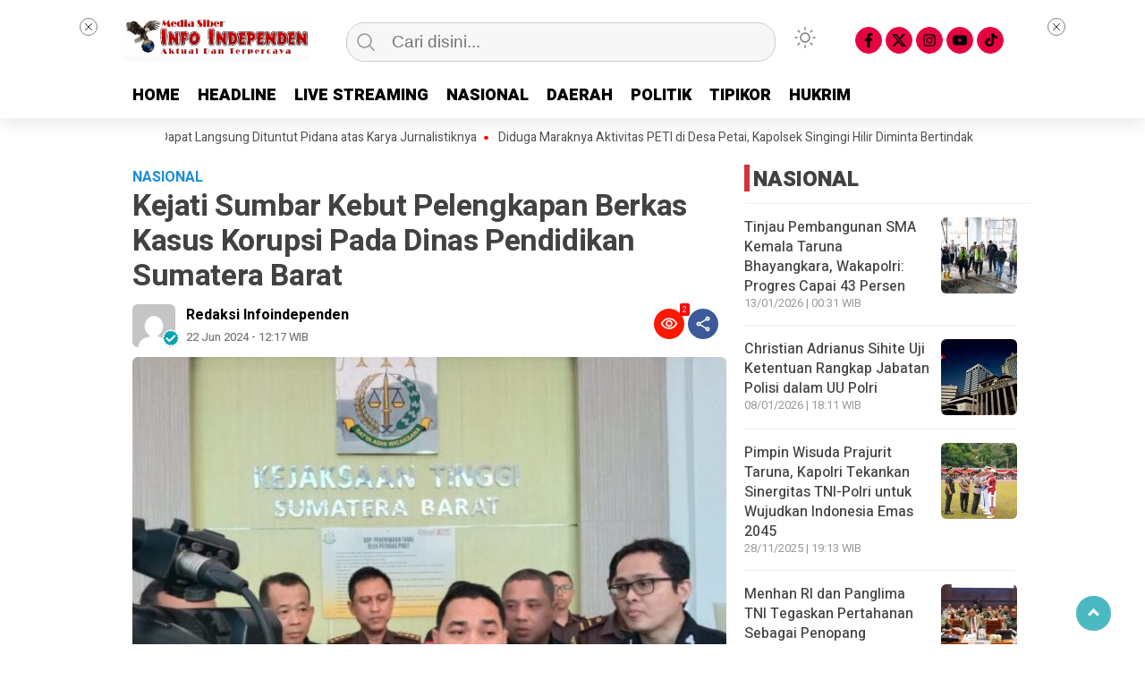

--- FILE ---
content_type: text/html; charset=UTF-8
request_url: https://www.infoindependen.com/kejati-sumbar-kebut-pelengkapan-berkas/
body_size: 18084
content:
<!doctype html>
<html class="no-js" lang="id" prefix="og: https://ogp.me/ns#" >
<head>
     <meta charset="UTF-8">  
     <link href="http://gmpg.org/xfn/11" rel="profile">
     <link href="https://www.infoindependen.com/xmlrpc.php" rel="pingback">
     <meta http-equiv="x-ua-compatible" content="ie=edge">
     <meta content="width=device-width, initial-scale=1" name="viewport">
	 	<style>img:is([sizes="auto" i], [sizes^="auto," i]) { contain-intrinsic-size: 3000px 1500px }</style>
	
<!-- Optimasi Mesin Pencari oleh Rank Math - https://rankmath.com/ -->
<title>Kejati Sumbar Kebut Pelengkapan Berkas Kasus Korupsi Pada Dinas Pendidikan Sumatera Barat | Infoindependen.com</title>
<meta name="description" content="Padang, Sumbar | Delapan tersangka sudah ditetapkan oleh Kejati Sumbar dan menjalani penahanan di Rumah Tahanan Negara, Anak Air, Kota Padang. Ke delapan"/>
<meta name="robots" content="follow, noindex"/>
<meta property="og:locale" content="id_ID" />
<meta property="og:type" content="article" />
<meta property="og:title" content="Kejati Sumbar Kebut Pelengkapan Berkas Kasus Korupsi Pada Dinas Pendidikan Sumatera Barat | Infoindependen.com" />
<meta property="og:description" content="Padang, Sumbar | Delapan tersangka sudah ditetapkan oleh Kejati Sumbar dan menjalani penahanan di Rumah Tahanan Negara, Anak Air, Kota Padang. Ke delapan" />
<meta property="og:url" content="https://www.infoindependen.com/kejati-sumbar-kebut-pelengkapan-berkas/" />
<meta property="og:site_name" content="Info Independen" />
<meta property="article:tag" content="Hadiman" />
<meta property="article:tag" content="Kejati Sumbar" />
<meta property="article:tag" content="Korupsi Disdik Sumbar" />
<meta property="article:section" content="NASIONAL" />
<meta property="og:updated_time" content="2024-06-22T12:20:58+07:00" />
<meta property="og:image" content="https://www.infoindependen.com/wp-content/uploads/2024/06/IMG-20240528-WA0106-750x563-1-e1719032874339.jpg" />
<meta property="og:image:secure_url" content="https://www.infoindependen.com/wp-content/uploads/2024/06/IMG-20240528-WA0106-750x563-1-e1719032874339.jpg" />
<meta property="og:image:width" content="700" />
<meta property="og:image:height" content="467" />
<meta property="og:image:alt" content="kejati" />
<meta property="og:image:type" content="image/jpeg" />
<meta property="article:published_time" content="2024-06-22T12:17:13+07:00" />
<meta property="article:modified_time" content="2024-06-22T12:20:58+07:00" />
<meta name="twitter:card" content="summary_large_image" />
<meta name="twitter:title" content="Kejati Sumbar Kebut Pelengkapan Berkas Kasus Korupsi Pada Dinas Pendidikan Sumatera Barat | Infoindependen.com" />
<meta name="twitter:description" content="Padang, Sumbar | Delapan tersangka sudah ditetapkan oleh Kejati Sumbar dan menjalani penahanan di Rumah Tahanan Negara, Anak Air, Kota Padang. Ke delapan" />
<meta name="twitter:image" content="https://www.infoindependen.com/wp-content/uploads/2024/06/IMG-20240528-WA0106-750x563-1-e1719032874339.jpg" />
<meta name="twitter:label1" content="Ditulis oleh" />
<meta name="twitter:data1" content="Redaksi Infoindependen" />
<meta name="twitter:label2" content="Waktunya membaca" />
<meta name="twitter:data2" content="1 menit" />
<script type="application/ld+json" class="rank-math-schema">{"@context":"https://schema.org","@graph":[{"@type":"Organization","@id":"https://www.infoindependen.com/#organization","name":"Info Independen","url":"https://www.infoindependen.com","logo":{"@type":"ImageObject","@id":"https://www.infoindependen.com/#logo","url":"https://www.infoindependen.com/wp-content/uploads/2024/03/WhatsApp-Image-2022-07-22-at-20.21.27.webp","contentUrl":"https://www.infoindependen.com/wp-content/uploads/2024/03/WhatsApp-Image-2022-07-22-at-20.21.27.webp","caption":"Info Independen","inLanguage":"id","width":"720","height":"166"},"description":"Media Siber Aktual Dan Terpercaya"},{"@type":"WebSite","@id":"https://www.infoindependen.com/#website","url":"https://www.infoindependen.com","name":"Info Independen","publisher":{"@id":"https://www.infoindependen.com/#organization"},"inLanguage":"id"},{"@type":"ImageObject","@id":"https://www.infoindependen.com/wp-content/uploads/2024/06/IMG-20240528-WA0106-750x563-1-e1719032874339.jpg","url":"https://www.infoindependen.com/wp-content/uploads/2024/06/IMG-20240528-WA0106-750x563-1-e1719032874339.jpg","width":"700","height":"467","caption":"kejati","inLanguage":"id"},{"@type":"BreadcrumbList","@id":"https://www.infoindependen.com/kejati-sumbar-kebut-pelengkapan-berkas/#breadcrumb","itemListElement":[{"@type":"ListItem","position":"1","item":{"@id":"https://www.infoindependen.com","name":"Beranda"}},{"@type":"ListItem","position":"2","item":{"@id":"https://www.infoindependen.com/kanal/nasional/","name":"NASIONAL"}},{"@type":"ListItem","position":"3","item":{"@id":"https://www.infoindependen.com/kejati-sumbar-kebut-pelengkapan-berkas/","name":"Kejati Sumbar Kebut Pelengkapan Berkas Kasus Korupsi Pada Dinas Pendidikan Sumatera Barat"}}]},{"@type":"WebPage","@id":"https://www.infoindependen.com/kejati-sumbar-kebut-pelengkapan-berkas/#webpage","url":"https://www.infoindependen.com/kejati-sumbar-kebut-pelengkapan-berkas/","name":"Kejati Sumbar Kebut Pelengkapan Berkas Kasus Korupsi Pada Dinas Pendidikan Sumatera Barat | Infoindependen.com","datePublished":"2024-06-22T12:17:13+07:00","dateModified":"2024-06-22T12:20:58+07:00","isPartOf":{"@id":"https://www.infoindependen.com/#website"},"primaryImageOfPage":{"@id":"https://www.infoindependen.com/wp-content/uploads/2024/06/IMG-20240528-WA0106-750x563-1-e1719032874339.jpg"},"inLanguage":"id","breadcrumb":{"@id":"https://www.infoindependen.com/kejati-sumbar-kebut-pelengkapan-berkas/#breadcrumb"}},{"@type":"Person","@id":"https://www.infoindependen.com/kejati-sumbar-kebut-pelengkapan-berkas/#author","name":"Redaksi Infoindependen","image":{"@type":"ImageObject","@id":"https://secure.gravatar.com/avatar/0b7c9ca4e54d7aa07873a9ed0ecd1abb27d30dc58a2b898b504725d40f90e8d0?s=96&amp;d=mm&amp;r=g","url":"https://secure.gravatar.com/avatar/0b7c9ca4e54d7aa07873a9ed0ecd1abb27d30dc58a2b898b504725d40f90e8d0?s=96&amp;d=mm&amp;r=g","caption":"Redaksi Infoindependen","inLanguage":"id"},"sameAs":["http://infoindependen.com"],"worksFor":{"@id":"https://www.infoindependen.com/#organization"}},{"@type":"NewsArticle","headline":"Kejati Sumbar Kebut Pelengkapan Berkas Kasus Korupsi Pada Dinas Pendidikan Sumatera Barat | Infoindependen.com","keywords":"kejati","datePublished":"2024-06-22T12:17:13+07:00","dateModified":"2024-06-22T12:20:58+07:00","articleSection":"NASIONAL","author":{"@id":"https://www.infoindependen.com/kejati-sumbar-kebut-pelengkapan-berkas/#author","name":"Redaksi Infoindependen"},"publisher":{"@id":"https://www.infoindependen.com/#organization"},"description":"Padang, Sumbar | Delapan tersangka sudah ditetapkan oleh Kejati Sumbar dan menjalani penahanan di Rumah Tahanan Negara, Anak Air, Kota Padang. Ke delapan","name":"Kejati Sumbar Kebut Pelengkapan Berkas Kasus Korupsi Pada Dinas Pendidikan Sumatera Barat | Infoindependen.com","@id":"https://www.infoindependen.com/kejati-sumbar-kebut-pelengkapan-berkas/#richSnippet","isPartOf":{"@id":"https://www.infoindependen.com/kejati-sumbar-kebut-pelengkapan-berkas/#webpage"},"image":{"@id":"https://www.infoindependen.com/wp-content/uploads/2024/06/IMG-20240528-WA0106-750x563-1-e1719032874339.jpg"},"inLanguage":"id","mainEntityOfPage":{"@id":"https://www.infoindependen.com/kejati-sumbar-kebut-pelengkapan-berkas/#webpage"}}]}</script>
<!-- /Plugin WordPress Rank Math SEO -->

<link rel='dns-prefetch' href='//cdnjs.cloudflare.com' />
<link rel="alternate" type="application/rss+xml" title="infoindependen.com &raquo; Feed" href="https://www.infoindependen.com/feed/" />
<link rel="alternate" type="application/rss+xml" title="infoindependen.com &raquo; Umpan Komentar" href="https://www.infoindependen.com/comments/feed/" />
<script type="text/javascript" id="wpp-js" src="https://www.infoindependen.com/wp-content/plugins/wordpress-popular-posts/assets/js/wpp.min.js?ver=7.3.6" data-sampling="0" data-sampling-rate="100" data-api-url="https://www.infoindependen.com/wp-json/wordpress-popular-posts" data-post-id="23298" data-token="69a7b1c673" data-lang="0" data-debug="0"></script>
<script type="text/javascript">
/* <![CDATA[ */
window._wpemojiSettings = {"baseUrl":"https:\/\/s.w.org\/images\/core\/emoji\/16.0.1\/72x72\/","ext":".png","svgUrl":"https:\/\/s.w.org\/images\/core\/emoji\/16.0.1\/svg\/","svgExt":".svg","source":{"concatemoji":"https:\/\/www.infoindependen.com\/wp-includes\/js\/wp-emoji-release.min.js?ver=6.8.3"}};
/*! This file is auto-generated */
!function(s,n){var o,i,e;function c(e){try{var t={supportTests:e,timestamp:(new Date).valueOf()};sessionStorage.setItem(o,JSON.stringify(t))}catch(e){}}function p(e,t,n){e.clearRect(0,0,e.canvas.width,e.canvas.height),e.fillText(t,0,0);var t=new Uint32Array(e.getImageData(0,0,e.canvas.width,e.canvas.height).data),a=(e.clearRect(0,0,e.canvas.width,e.canvas.height),e.fillText(n,0,0),new Uint32Array(e.getImageData(0,0,e.canvas.width,e.canvas.height).data));return t.every(function(e,t){return e===a[t]})}function u(e,t){e.clearRect(0,0,e.canvas.width,e.canvas.height),e.fillText(t,0,0);for(var n=e.getImageData(16,16,1,1),a=0;a<n.data.length;a++)if(0!==n.data[a])return!1;return!0}function f(e,t,n,a){switch(t){case"flag":return n(e,"\ud83c\udff3\ufe0f\u200d\u26a7\ufe0f","\ud83c\udff3\ufe0f\u200b\u26a7\ufe0f")?!1:!n(e,"\ud83c\udde8\ud83c\uddf6","\ud83c\udde8\u200b\ud83c\uddf6")&&!n(e,"\ud83c\udff4\udb40\udc67\udb40\udc62\udb40\udc65\udb40\udc6e\udb40\udc67\udb40\udc7f","\ud83c\udff4\u200b\udb40\udc67\u200b\udb40\udc62\u200b\udb40\udc65\u200b\udb40\udc6e\u200b\udb40\udc67\u200b\udb40\udc7f");case"emoji":return!a(e,"\ud83e\udedf")}return!1}function g(e,t,n,a){var r="undefined"!=typeof WorkerGlobalScope&&self instanceof WorkerGlobalScope?new OffscreenCanvas(300,150):s.createElement("canvas"),o=r.getContext("2d",{willReadFrequently:!0}),i=(o.textBaseline="top",o.font="600 32px Arial",{});return e.forEach(function(e){i[e]=t(o,e,n,a)}),i}function t(e){var t=s.createElement("script");t.src=e,t.defer=!0,s.head.appendChild(t)}"undefined"!=typeof Promise&&(o="wpEmojiSettingsSupports",i=["flag","emoji"],n.supports={everything:!0,everythingExceptFlag:!0},e=new Promise(function(e){s.addEventListener("DOMContentLoaded",e,{once:!0})}),new Promise(function(t){var n=function(){try{var e=JSON.parse(sessionStorage.getItem(o));if("object"==typeof e&&"number"==typeof e.timestamp&&(new Date).valueOf()<e.timestamp+604800&&"object"==typeof e.supportTests)return e.supportTests}catch(e){}return null}();if(!n){if("undefined"!=typeof Worker&&"undefined"!=typeof OffscreenCanvas&&"undefined"!=typeof URL&&URL.createObjectURL&&"undefined"!=typeof Blob)try{var e="postMessage("+g.toString()+"("+[JSON.stringify(i),f.toString(),p.toString(),u.toString()].join(",")+"));",a=new Blob([e],{type:"text/javascript"}),r=new Worker(URL.createObjectURL(a),{name:"wpTestEmojiSupports"});return void(r.onmessage=function(e){c(n=e.data),r.terminate(),t(n)})}catch(e){}c(n=g(i,f,p,u))}t(n)}).then(function(e){for(var t in e)n.supports[t]=e[t],n.supports.everything=n.supports.everything&&n.supports[t],"flag"!==t&&(n.supports.everythingExceptFlag=n.supports.everythingExceptFlag&&n.supports[t]);n.supports.everythingExceptFlag=n.supports.everythingExceptFlag&&!n.supports.flag,n.DOMReady=!1,n.readyCallback=function(){n.DOMReady=!0}}).then(function(){return e}).then(function(){var e;n.supports.everything||(n.readyCallback(),(e=n.source||{}).concatemoji?t(e.concatemoji):e.wpemoji&&e.twemoji&&(t(e.twemoji),t(e.wpemoji)))}))}((window,document),window._wpemojiSettings);
/* ]]> */
</script>
<style id='wp-emoji-styles-inline-css' type='text/css'>

	img.wp-smiley, img.emoji {
		display: inline !important;
		border: none !important;
		box-shadow: none !important;
		height: 1em !important;
		width: 1em !important;
		margin: 0 0.07em !important;
		vertical-align: -0.1em !important;
		background: none !important;
		padding: 0 !important;
	}
</style>
<style id='classic-theme-styles-inline-css' type='text/css'>
/*! This file is auto-generated */
.wp-block-button__link{color:#fff;background-color:#32373c;border-radius:9999px;box-shadow:none;text-decoration:none;padding:calc(.667em + 2px) calc(1.333em + 2px);font-size:1.125em}.wp-block-file__button{background:#32373c;color:#fff;text-decoration:none}
</style>
<style id='global-styles-inline-css' type='text/css'>
:root{--wp--preset--aspect-ratio--square: 1;--wp--preset--aspect-ratio--4-3: 4/3;--wp--preset--aspect-ratio--3-4: 3/4;--wp--preset--aspect-ratio--3-2: 3/2;--wp--preset--aspect-ratio--2-3: 2/3;--wp--preset--aspect-ratio--16-9: 16/9;--wp--preset--aspect-ratio--9-16: 9/16;--wp--preset--color--black: #000000;--wp--preset--color--cyan-bluish-gray: #abb8c3;--wp--preset--color--white: #ffffff;--wp--preset--color--pale-pink: #f78da7;--wp--preset--color--vivid-red: #cf2e2e;--wp--preset--color--luminous-vivid-orange: #ff6900;--wp--preset--color--luminous-vivid-amber: #fcb900;--wp--preset--color--light-green-cyan: #7bdcb5;--wp--preset--color--vivid-green-cyan: #00d084;--wp--preset--color--pale-cyan-blue: #8ed1fc;--wp--preset--color--vivid-cyan-blue: #0693e3;--wp--preset--color--vivid-purple: #9b51e0;--wp--preset--gradient--vivid-cyan-blue-to-vivid-purple: linear-gradient(135deg,rgba(6,147,227,1) 0%,rgb(155,81,224) 100%);--wp--preset--gradient--light-green-cyan-to-vivid-green-cyan: linear-gradient(135deg,rgb(122,220,180) 0%,rgb(0,208,130) 100%);--wp--preset--gradient--luminous-vivid-amber-to-luminous-vivid-orange: linear-gradient(135deg,rgba(252,185,0,1) 0%,rgba(255,105,0,1) 100%);--wp--preset--gradient--luminous-vivid-orange-to-vivid-red: linear-gradient(135deg,rgba(255,105,0,1) 0%,rgb(207,46,46) 100%);--wp--preset--gradient--very-light-gray-to-cyan-bluish-gray: linear-gradient(135deg,rgb(238,238,238) 0%,rgb(169,184,195) 100%);--wp--preset--gradient--cool-to-warm-spectrum: linear-gradient(135deg,rgb(74,234,220) 0%,rgb(151,120,209) 20%,rgb(207,42,186) 40%,rgb(238,44,130) 60%,rgb(251,105,98) 80%,rgb(254,248,76) 100%);--wp--preset--gradient--blush-light-purple: linear-gradient(135deg,rgb(255,206,236) 0%,rgb(152,150,240) 100%);--wp--preset--gradient--blush-bordeaux: linear-gradient(135deg,rgb(254,205,165) 0%,rgb(254,45,45) 50%,rgb(107,0,62) 100%);--wp--preset--gradient--luminous-dusk: linear-gradient(135deg,rgb(255,203,112) 0%,rgb(199,81,192) 50%,rgb(65,88,208) 100%);--wp--preset--gradient--pale-ocean: linear-gradient(135deg,rgb(255,245,203) 0%,rgb(182,227,212) 50%,rgb(51,167,181) 100%);--wp--preset--gradient--electric-grass: linear-gradient(135deg,rgb(202,248,128) 0%,rgb(113,206,126) 100%);--wp--preset--gradient--midnight: linear-gradient(135deg,rgb(2,3,129) 0%,rgb(40,116,252) 100%);--wp--preset--font-size--small: 13px;--wp--preset--font-size--medium: 20px;--wp--preset--font-size--large: 36px;--wp--preset--font-size--x-large: 42px;--wp--preset--spacing--20: 0.44rem;--wp--preset--spacing--30: 0.67rem;--wp--preset--spacing--40: 1rem;--wp--preset--spacing--50: 1.5rem;--wp--preset--spacing--60: 2.25rem;--wp--preset--spacing--70: 3.38rem;--wp--preset--spacing--80: 5.06rem;--wp--preset--shadow--natural: 6px 6px 9px rgba(0, 0, 0, 0.2);--wp--preset--shadow--deep: 12px 12px 50px rgba(0, 0, 0, 0.4);--wp--preset--shadow--sharp: 6px 6px 0px rgba(0, 0, 0, 0.2);--wp--preset--shadow--outlined: 6px 6px 0px -3px rgba(255, 255, 255, 1), 6px 6px rgba(0, 0, 0, 1);--wp--preset--shadow--crisp: 6px 6px 0px rgba(0, 0, 0, 1);}:where(.is-layout-flex){gap: 0.5em;}:where(.is-layout-grid){gap: 0.5em;}body .is-layout-flex{display: flex;}.is-layout-flex{flex-wrap: wrap;align-items: center;}.is-layout-flex > :is(*, div){margin: 0;}body .is-layout-grid{display: grid;}.is-layout-grid > :is(*, div){margin: 0;}:where(.wp-block-columns.is-layout-flex){gap: 2em;}:where(.wp-block-columns.is-layout-grid){gap: 2em;}:where(.wp-block-post-template.is-layout-flex){gap: 1.25em;}:where(.wp-block-post-template.is-layout-grid){gap: 1.25em;}.has-black-color{color: var(--wp--preset--color--black) !important;}.has-cyan-bluish-gray-color{color: var(--wp--preset--color--cyan-bluish-gray) !important;}.has-white-color{color: var(--wp--preset--color--white) !important;}.has-pale-pink-color{color: var(--wp--preset--color--pale-pink) !important;}.has-vivid-red-color{color: var(--wp--preset--color--vivid-red) !important;}.has-luminous-vivid-orange-color{color: var(--wp--preset--color--luminous-vivid-orange) !important;}.has-luminous-vivid-amber-color{color: var(--wp--preset--color--luminous-vivid-amber) !important;}.has-light-green-cyan-color{color: var(--wp--preset--color--light-green-cyan) !important;}.has-vivid-green-cyan-color{color: var(--wp--preset--color--vivid-green-cyan) !important;}.has-pale-cyan-blue-color{color: var(--wp--preset--color--pale-cyan-blue) !important;}.has-vivid-cyan-blue-color{color: var(--wp--preset--color--vivid-cyan-blue) !important;}.has-vivid-purple-color{color: var(--wp--preset--color--vivid-purple) !important;}.has-black-background-color{background-color: var(--wp--preset--color--black) !important;}.has-cyan-bluish-gray-background-color{background-color: var(--wp--preset--color--cyan-bluish-gray) !important;}.has-white-background-color{background-color: var(--wp--preset--color--white) !important;}.has-pale-pink-background-color{background-color: var(--wp--preset--color--pale-pink) !important;}.has-vivid-red-background-color{background-color: var(--wp--preset--color--vivid-red) !important;}.has-luminous-vivid-orange-background-color{background-color: var(--wp--preset--color--luminous-vivid-orange) !important;}.has-luminous-vivid-amber-background-color{background-color: var(--wp--preset--color--luminous-vivid-amber) !important;}.has-light-green-cyan-background-color{background-color: var(--wp--preset--color--light-green-cyan) !important;}.has-vivid-green-cyan-background-color{background-color: var(--wp--preset--color--vivid-green-cyan) !important;}.has-pale-cyan-blue-background-color{background-color: var(--wp--preset--color--pale-cyan-blue) !important;}.has-vivid-cyan-blue-background-color{background-color: var(--wp--preset--color--vivid-cyan-blue) !important;}.has-vivid-purple-background-color{background-color: var(--wp--preset--color--vivid-purple) !important;}.has-black-border-color{border-color: var(--wp--preset--color--black) !important;}.has-cyan-bluish-gray-border-color{border-color: var(--wp--preset--color--cyan-bluish-gray) !important;}.has-white-border-color{border-color: var(--wp--preset--color--white) !important;}.has-pale-pink-border-color{border-color: var(--wp--preset--color--pale-pink) !important;}.has-vivid-red-border-color{border-color: var(--wp--preset--color--vivid-red) !important;}.has-luminous-vivid-orange-border-color{border-color: var(--wp--preset--color--luminous-vivid-orange) !important;}.has-luminous-vivid-amber-border-color{border-color: var(--wp--preset--color--luminous-vivid-amber) !important;}.has-light-green-cyan-border-color{border-color: var(--wp--preset--color--light-green-cyan) !important;}.has-vivid-green-cyan-border-color{border-color: var(--wp--preset--color--vivid-green-cyan) !important;}.has-pale-cyan-blue-border-color{border-color: var(--wp--preset--color--pale-cyan-blue) !important;}.has-vivid-cyan-blue-border-color{border-color: var(--wp--preset--color--vivid-cyan-blue) !important;}.has-vivid-purple-border-color{border-color: var(--wp--preset--color--vivid-purple) !important;}.has-vivid-cyan-blue-to-vivid-purple-gradient-background{background: var(--wp--preset--gradient--vivid-cyan-blue-to-vivid-purple) !important;}.has-light-green-cyan-to-vivid-green-cyan-gradient-background{background: var(--wp--preset--gradient--light-green-cyan-to-vivid-green-cyan) !important;}.has-luminous-vivid-amber-to-luminous-vivid-orange-gradient-background{background: var(--wp--preset--gradient--luminous-vivid-amber-to-luminous-vivid-orange) !important;}.has-luminous-vivid-orange-to-vivid-red-gradient-background{background: var(--wp--preset--gradient--luminous-vivid-orange-to-vivid-red) !important;}.has-very-light-gray-to-cyan-bluish-gray-gradient-background{background: var(--wp--preset--gradient--very-light-gray-to-cyan-bluish-gray) !important;}.has-cool-to-warm-spectrum-gradient-background{background: var(--wp--preset--gradient--cool-to-warm-spectrum) !important;}.has-blush-light-purple-gradient-background{background: var(--wp--preset--gradient--blush-light-purple) !important;}.has-blush-bordeaux-gradient-background{background: var(--wp--preset--gradient--blush-bordeaux) !important;}.has-luminous-dusk-gradient-background{background: var(--wp--preset--gradient--luminous-dusk) !important;}.has-pale-ocean-gradient-background{background: var(--wp--preset--gradient--pale-ocean) !important;}.has-electric-grass-gradient-background{background: var(--wp--preset--gradient--electric-grass) !important;}.has-midnight-gradient-background{background: var(--wp--preset--gradient--midnight) !important;}.has-small-font-size{font-size: var(--wp--preset--font-size--small) !important;}.has-medium-font-size{font-size: var(--wp--preset--font-size--medium) !important;}.has-large-font-size{font-size: var(--wp--preset--font-size--large) !important;}.has-x-large-font-size{font-size: var(--wp--preset--font-size--x-large) !important;}
:where(.wp-block-post-template.is-layout-flex){gap: 1.25em;}:where(.wp-block-post-template.is-layout-grid){gap: 1.25em;}
:where(.wp-block-columns.is-layout-flex){gap: 2em;}:where(.wp-block-columns.is-layout-grid){gap: 2em;}
:root :where(.wp-block-pullquote){font-size: 1.5em;line-height: 1.6;}
</style>
<link rel='stylesheet' id='lbwps-styles-photoswipe5-main-css' href='https://www.infoindependen.com/wp-content/plugins/lightbox-photoswipe/assets/ps5/styles/main.css?ver=5.7.2'  media='all' />
<link rel='stylesheet' id='wordpress-popular-posts-css-css' href='https://www.infoindependen.com/wp-content/plugins/wordpress-popular-posts/assets/css/wpp.css?ver=7.3.6'  media='all' />
<link rel='stylesheet' id='styleku-css' href='https://www.infoindependen.com/wp-content/themes/kibaran/style.css?ver=2.7.8'  media='all' />
<link rel='stylesheet' id='owlcss-css' href='https://www.infoindependen.com/wp-content/themes/kibaran/css/owl.carousel.min.css?ver=2.7.8'  media='all' />
<link rel='stylesheet' id='lightslidercss-css' href='https://www.infoindependen.com/wp-content/themes/kibaran/css/lightslider.min.css?ver=1.1'  media='all' />
<link rel='stylesheet' id='font-awesome-css' href='https://cdnjs.cloudflare.com/ajax/libs/font-awesome/6.0.0-beta3/css/all.min.css?ver=6.8.3'  media='all' />
<script  src="https://www.infoindependen.com/wp-includes/js/jquery/jquery.min.js?ver=3.7.1" id="jquery-core-js"></script>
<script  src="https://www.infoindependen.com/wp-content/themes/kibaran/js/owl.carousel.min.js?ver=1" id="owljs-js"></script>
<script  src="https://www.infoindependen.com/wp-content/themes/kibaran/js/readingtime.js?ver=1" id="readingtime-js"></script>
<script  src="https://www.infoindependen.com/wp-content/themes/kibaran/js/jquery.marquee.min.js?ver=1" id="script-marquee-js"></script>
<script  src="https://www.infoindependen.com/wp-content/themes/kibaran/js/lightslider.min.js?ver=6.8.3" id="lightslider-js"></script>
<script  src="https://www.infoindependen.com/wp-content/themes/kibaran/js/clipboard.min.js?ver=6.8.3" id="clipboardjs-js"></script>
<link rel="https://api.w.org/" href="https://www.infoindependen.com/wp-json/" /><link rel="alternate" title="JSON" type="application/json" href="https://www.infoindependen.com/wp-json/wp/v2/posts/23298" /><link rel="EditURI" type="application/rsd+xml" title="RSD" href="https://www.infoindependen.com/xmlrpc.php?rsd" />
<meta name="generator" content="WordPress 6.8.3" />
<link rel='shortlink' href='https://www.infoindependen.com/?p=23298' />
<link rel="alternate" title="oEmbed (JSON)" type="application/json+oembed" href="https://www.infoindependen.com/wp-json/oembed/1.0/embed?url=https%3A%2F%2Fwww.infoindependen.com%2Fkejati-sumbar-kebut-pelengkapan-berkas%2F" />
<link rel="alternate" title="oEmbed (XML)" type="text/xml+oembed" href="https://www.infoindependen.com/wp-json/oembed/1.0/embed?url=https%3A%2F%2Fwww.infoindependen.com%2Fkejati-sumbar-kebut-pelengkapan-berkas%2F&#038;format=xml" />
<meta property="fb:app_id" content=""/>            <style id="wpp-loading-animation-styles">@-webkit-keyframes bgslide{from{background-position-x:0}to{background-position-x:-200%}}@keyframes bgslide{from{background-position-x:0}to{background-position-x:-200%}}.wpp-widget-block-placeholder,.wpp-shortcode-placeholder{margin:0 auto;width:60px;height:3px;background:#dd3737;background:linear-gradient(90deg,#dd3737 0%,#571313 10%,#dd3737 100%);background-size:200% auto;border-radius:3px;-webkit-animation:bgslide 1s infinite linear;animation:bgslide 1s infinite linear}</style>
                <style type="text/css" id="custom-theme-css">
    :root {
          --themecolor: #fc0000;
              --warnaheader: #ffffff;
              --sidemenubackg: #ffffff;
              --iconbackg: #e50440;
              --menuutama1: #000000;
                      --listmenu: #ffffff;
                                    }
    [data-theme=dark] {
        --iconbackgfooter:  #ddd;
        --warnaheader: #0C0D0D;
        --warnabackgroundbody: #0C0D0D;
        --sidemenubackg: #181A1B;
        --iconbackg:  #ddd;
        --menuutama1: #DAD9D8;
        --listmenu:  #D13438;
        --warnabackgroundfooter: #181A1B;
    }
    </style>
<script type="text/javascript" id="google_gtagjs" src="https://www.googletagmanager.com/gtag/js?id=G-Q2QKJJDF98" async="async"></script>
<script type="text/javascript" id="google_gtagjs-inline">
/* <![CDATA[ */
window.dataLayer = window.dataLayer || [];function gtag(){dataLayer.push(arguments);}gtag('js', new Date());gtag('config', 'G-Q2QKJJDF98', {} );
/* ]]> */
</script>
		<style type="text/css" id="wp-custom-css">
			#logo img {
	width:208px;
	margin-top: 10px;
}

#logo-footer img {
	width:208px;
}		</style>
			 <meta content='#fc0000' name='theme-color'/> 
	    <style>
	        .logged-in header{
            top: 0 !important;
        }
			
	
					
			
	
				@media screen and (max-width: 750px) { #sidebar-custom-homepage { display: none } }

			
		</style>
		
</head>
<body class="wp-singular post-template-default single single-post postid-23298 single-format-standard wp-custom-logo wp-theme-kibaran" >
	 	<script>
// Get the modal
var modal = document.getElementById('sidebar-banner-mobile-bawah');

// When the user clicks anywhere outside of the modal, close it
window.onclick = function(event) {
  if (event.target == modal) {
    modal.style.display = "none";
  }
}
</script>

<div id="sidebar-banner-mobile-bawah">
			<div>
			
		</div><!-- sidebar-banner-mobile-bawah WRAP -->
</div><!-- sidebar-banner-mobile-bawah BANNER -->	<header>
				<div class="hamburger-button">
			<p class="atas"></p>
			<p class="tengah"></p>
			<p class="bawah"></p>
		</div>
		<div class="mobile-menu-kiri-wrap">
			<p class="judul-menu">
				Menu <span class="close-button-hamburger">&#10006;</span>
			</p>
			<div class="container">
				<div class="modegelap">
					Mode Gelap				</div>
  <label class="switch" for="checkbox">
    <input type="checkbox" class="tombolmodegelap" id="checkbox" />
    <div class="slider round"></div>
  </label>
			</div>
			
					
		<div class="menu-menu-samping-container"><ul id="menu-menu-samping" class="mobile-menu-kiri"><li id="menu-item-28995" class="menu-item menu-item-type-custom menu-item-object-custom menu-item-home menu-item-28995"><a href="https://www.infoindependen.com/">HOME</a></li>
<li id="menu-item-28998" class="menu-item menu-item-type-custom menu-item-object-custom menu-item-has-children menu-item-28998"><a href="#">KATEGORI</a>
<ul class="sub-menu">
	<li id="menu-item-28999" class="menu-item menu-item-type-taxonomy menu-item-object-category menu-item-28999"><a href="https://www.infoindependen.com/kanal/daerah/">DAERAH</a></li>
	<li id="menu-item-29000" class="menu-item menu-item-type-taxonomy menu-item-object-category menu-item-29000"><a href="https://www.infoindependen.com/kanal/headline-headline/">HEADLINE</a></li>
	<li id="menu-item-29001" class="menu-item menu-item-type-taxonomy menu-item-object-category menu-item-29001"><a href="https://www.infoindependen.com/kanal/hukrim-hukrim/">HUKRIM</a></li>
	<li id="menu-item-29002" class="menu-item menu-item-type-taxonomy menu-item-object-category menu-item-29002"><a href="https://www.infoindependen.com/kanal/media-siber-media-siber/">MEDIA SIBER</a></li>
	<li id="menu-item-29003" class="menu-item menu-item-type-taxonomy menu-item-object-category current-post-ancestor current-menu-parent current-post-parent menu-item-29003"><a href="https://www.infoindependen.com/kanal/nasional/">NASIONAL</a></li>
	<li id="menu-item-29004" class="menu-item menu-item-type-taxonomy menu-item-object-category menu-item-29004"><a href="https://www.infoindependen.com/kanal/opini-opini/">OPINI</a></li>
	<li id="menu-item-29005" class="menu-item menu-item-type-taxonomy menu-item-object-category menu-item-29005"><a href="https://www.infoindependen.com/kanal/pendidikan-pendidikan/">PENDIDIKAN</a></li>
	<li id="menu-item-29006" class="menu-item menu-item-type-taxonomy menu-item-object-category menu-item-29006"><a href="https://www.infoindependen.com/kanal/peristiwa-peristiwa/">PERISTIWA</a></li>
	<li id="menu-item-29007" class="menu-item menu-item-type-taxonomy menu-item-object-category menu-item-29007"><a href="https://www.infoindependen.com/kanal/politik-politik/">POLITIK</a></li>
	<li id="menu-item-29008" class="menu-item menu-item-type-taxonomy menu-item-object-category menu-item-29008"><a href="https://www.infoindependen.com/kanal/live-streaming/">LIVE STREAMING</a></li>
	<li id="menu-item-29009" class="menu-item menu-item-type-taxonomy menu-item-object-category menu-item-29009"><a href="https://www.infoindependen.com/kanal/tipikor-tipikor/">TIPIKOR</a></li>
</ul>
</li>
</ul></div>				<p class="copyright-mobile">
					Copyright ©2026 infoindependen.com All Rights Reserved				
			</p>
		</div>
				<div class="fixed-wrap">
	<a id="logo" href="https://www.infoindependen.com/ " rel="home"> <img src="https://www.infoindependen.com/wp-content/uploads/2024/03/cropped-cropped-WhatsApp-Image-2022-07-22-at-20.21.27.webp" alt="logo"></a>		<form method="get" id="searchform" class="searchform themeform" action="https://www.infoindependen.com/">
  <div> <input type="text" class="search" name="s" placeholder="Cari disini..." value="" /> <input type="submit" id="searchsubmit" /></div></form>   
			<div class="containerdua">
				
  <label class="switch" for="checkbox">
    <input type="checkbox" class="tombolmodegelap" id="checkbox" />
    <div class="gelapterang"></div>
  </label>
</div>
			
	<div id="search-mobile-button">
			</div><div id="media-sosial-header">
						<a target="_blank" title="Facebook" class="fb" href="#"></a> 						<a target="_blank" title="Twitter" class="twitter" href="#"></a> 						<a target="_blank" title="Instagram" class="instagram" href="#"></a> 						<a target="_blank" title="Youtube" class="youtube" href="#"></a> 						<a target="_blank" title="Tiktok" class="tiktok" href="#"></a> 	</div><div class="clr"></div>		

		<button id="geserkiri" type="button"></button><div class="menu-menu-utama-container"><ul id="menu-utama" class="menu-utama"><li id="menu-item-29110" class="menu-item menu-item-type-custom menu-item-object-custom menu-item-home menu-item-29110"><a href="https://www.infoindependen.com/">HOME</a></li>
<li id="menu-item-28974" class="menu-item menu-item-type-taxonomy menu-item-object-category menu-item-28974"><a href="https://www.infoindependen.com/kanal/headline-headline/">HEADLINE</a></li>
<li id="menu-item-28982" class="menu-item menu-item-type-taxonomy menu-item-object-category menu-item-28982"><a href="https://www.infoindependen.com/kanal/live-streaming/">LIVE STREAMING</a></li>
<li id="menu-item-28977" class="menu-item menu-item-type-taxonomy menu-item-object-category current-post-ancestor current-menu-parent current-post-parent menu-item-28977"><a href="https://www.infoindependen.com/kanal/nasional/">NASIONAL</a></li>
<li id="menu-item-28973" class="menu-item menu-item-type-taxonomy menu-item-object-category menu-item-28973"><a href="https://www.infoindependen.com/kanal/daerah/">DAERAH</a></li>
<li id="menu-item-28981" class="menu-item menu-item-type-taxonomy menu-item-object-category menu-item-28981"><a href="https://www.infoindependen.com/kanal/politik-politik/">POLITIK</a></li>
<li id="menu-item-28983" class="menu-item menu-item-type-taxonomy menu-item-object-category menu-item-28983"><a href="https://www.infoindependen.com/kanal/tipikor-tipikor/">TIPIKOR</a></li>
<li id="menu-item-28975" class="menu-item menu-item-type-taxonomy menu-item-object-category menu-item-28975"><a href="https://www.infoindependen.com/kanal/hukrim-hukrim/">HUKRIM</a></li>
</ul></div>			
	<script type="text/javascript">jQuery(document).ready(function ($) {
$(document).ready(function() {
  var $header = $("header"),
      $clone = $header.before($header.clone().addClass("clone"));

  $(window).on("scroll", function() {
    var fromTop = $("body").scrollTop();
    $('body').toggleClass("down", (fromTop > 200));
  });


const toggleSwitch = document.querySelector('.tombolmodegelap');
const currentTheme = localStorage.getItem('theme');

if (currentTheme) {
    document.documentElement.setAttribute('data-theme', currentTheme);
  
    if (currentTheme === 'dark') {
        toggleSwitch.checked = true;
    }
}

function switchTheme(e) {
    if (e.target.checked) {
        document.documentElement.setAttribute('data-theme', 'dark');
        localStorage.setItem('theme', 'dark');
    }
    else {        document.documentElement.setAttribute('data-theme', 'light');
          localStorage.setItem('theme', 'light');
    }    
}

toggleSwitch.addEventListener('change', switchTheme, false);

const collection = document.querySelector(".sidebar-single-wrap");
if (collection !== null) {
collection.style.top = "140px";
}
const collection2 = document.querySelector(".sidebar-category-wrap");
if (collection2 !== null) {
collection2.style.top = "140px";
}


});
});</script>
<button id="geserkanan" type="button"></button>
		</div>	
	</header>
	<div class="add-height"></div><!-- add-height -->
	<!-- marquee -->
	<div class="marquee">
			 <a href="https://www.infoindependen.com/mk-wartawan-tidak-dapat-langsung-dituntut-pidana-atas-karya-jurnalistiknya/">MK: Wartawan Tidak Dapat Langsung Dituntut Pidana atas Karya Jurnalistiknya</a>   
                    	 <a href="https://www.infoindependen.com/diduga-maraknya-aktivitas-peti-di-desa-petai-kapolsek-singingi-hilir-diminta-bertindak/">Diduga Maraknya Aktivitas PETI di Desa Petai, Kapolsek Singingi Hilir Diminta Bertindak</a>   
                    	 <a href="https://www.infoindependen.com/gonjang-ganjing-isu-mutasi-di-purwakarta-cuma-satu-kepala-opd-sakti-tak-tergoyahkan/">Gonjang-ganjing Isu Mutasi di Purwakarta, Cuma Satu Kepala OPD Sakti Tak Tergoyahkan</a>   
                    	 <a href="https://www.infoindependen.com/tinjau-pembangunan-sma-kemala-taruna-bhayangkara-wakapolri-progres-capai-43-persen/">Tinjau Pembangunan SMA Kemala Taruna Bhayangkara, Wakapolri: Progres Capai 43 Persen</a>   
                    	 <a href="https://www.infoindependen.com/rangkaian-hpn-2026-pwi-purwakarta-adakan-santunan-anak-yatim-bimtek-jurnalistik-dan-jalan-santai/">Rangkaian HPN 2026, PWI Purwakarta Adakan Santunan Anak Yatim, Bimtek Jurnalistik dan Jalan Santai</a>   
                    	 <a href="https://www.infoindependen.com/kelangkaan-bbm-bersubsidi-di-spbu-16-287-054-selat-panjang-membuat-masyarakat-resah/">Kelangkaan BBM Bersubsidi di SPBU 16.287.054 Selat Panjang Membuat Masyarakat Resah</a>   
                    		</div>  <!-- akhir div marquee -->

						
	<script>
// Get the modal
var modal = document.getElementById('sticky_ads_right');

// When the user clicks anywhere outside of the modal, close it
window.onclick = function(event) {
  if (event.target == modal) {
    modal.style.display = "none";
  }
}
</script>


<div id="sidebar-banner-160x600-kanan">

		
		<div class="sidebar-banner-160x600-kanan-wrap"><div id="sticky_ads_right">
      <a class="close-button-right" onclick="document.getElementById('sticky_ads_right').style.display='none'"></a>
			

		</div></div><!-- sidebar-banner-160x600-kanan WRAP -->

		
</div><!-- sidebar-banner-160x600-kanan BANNER -->
<script>
// Get the modal
var modal2 = document.getElementById('sticky_ads_left');

// When the user clicks anywhere outside of the modal, close it
window.onclick = function(event) {
  if (event.target == modal2) {
    modal2.style.display = "none";
  }
}
</script>


<div id="sidebar-banner-160x600-kiri">

		    	
		<div class="sidebar-banner-160x600-kiri-wrap"><div id="sticky_ads_left"><a class="close-button-left" onclick="document.getElementById('sticky_ads_left').style.display='none'"></a>

			

		</div></div><!-- sidebar-banner-160x600-kiri WRAP -->

		
</div><!-- sidebar-banner-160x600-kiri BANNER --><div id="single-wrap">
		<div class="single-article" id="post-30036" class="class-name post-30036 post type-post status-publish format-standard has-post-thumbnail hentry category-daerah">
<p class="single-kategori">
NASIONAL</p>
<h1>Kejati Sumbar Kebut Pelengkapan Berkas Kasus Korupsi Pada Dinas Pendidikan Sumatera Barat</h1>
<div class="info-post">
	<div class="info-box">
		<div class="author-box">
			<div class="author-flex">		
				<div class="author-avatar">
					<img alt='' src='https://secure.gravatar.com/avatar/0b7c9ca4e54d7aa07873a9ed0ecd1abb27d30dc58a2b898b504725d40f90e8d0?s=96&#038;d=mm&#038;r=g' srcset='https://secure.gravatar.com/avatar/0b7c9ca4e54d7aa07873a9ed0ecd1abb27d30dc58a2b898b504725d40f90e8d0?s=192&#038;d=mm&#038;r=g 2x' class='avatar avatar-96 photo' height='96' width='96' decoding='async'/><img src="https://www.infoindependen.com/wp-content/themes/kibaran/images/badge-check-verify.png" class="badge-check-author" alt="badge-check">
				</div>
				<div class="author-name-box">
					<div class="author-name-flex">
						<div class="author-name">
							<a href="https://www.infoindependen.com/author/redaksi-infoindependen/" title="Pos-pos oleh Redaksi Infoindependen" rel="author">Redaksi Infoindependen</a>						</div>			
					</div>
					<div class="prop-pos">
						<time class="timepost">
		                											22 Jun 2024 															     - 																	 12:17</span>
									 WIB						</time>
					</div>
				</div>
			</div>
		</div>
		<div class="share-box">
			<div class="pjs-content-share list-right">
								<div class="pjs-iconnotif"><div class="pjs-iconnotif-wrap"><svg xmlns="http://www.w3.org/2000/svg" height="24px" viewBox="0 0 24 24" width="24px" fill="currentColor"><path d="M0 0h24v24H0V0z" fill="none"/><path d="M12 6c3.79 0 7.17 2.13 8.82 5.5C19.17 14.87 15.79 17 12 17s-7.17-2.13-8.82-5.5C4.83 8.13 8.21 6 12 6m0-2C7 4 2.73 7.11 1 11.5 2.73 15.89 7 19 12 19s9.27-3.11 11-7.5C21.27 7.11 17 4 12 4zm0 5c1.38 0 2.5 1.12 2.5 2.5S13.38 14 12 14s-2.5-1.12-2.5-2.5S10.62 9 12 9m0-2c-2.48 0-4.5 2.02-4.5 4.5S9.52 16 12 16s4.5-2.02 4.5-4.5S14.48 7 12 7z"/></svg><span class="notif-number"> 2</span></div></div>						<button id="share-modal" data-modal="pjs-popupwrap" aria-label="Share"><svg xmlns="http://www.w3.org/2000/svg" height="24px" viewBox="0 0 24 24" width="24px" fill="currentColor"><path d="M0 0h24v24H0V0z" fill="none"/><path d="M18 16.08c-.76 0-1.44.3-1.96.77L8.91 12.7c.05-.23.09-.46.09-.7s-.04-.47-.09-.7l7.05-4.11c.54.5 1.25.81 2.04.81 1.66 0 3-1.34 3-3s-1.34-3-3-3-3 1.34-3 3c0 .24.04.47.09.7L8.04 9.81C7.5 9.31 6.79 9 6 9c-1.66 0-3 1.34-3 3s1.34 3 3 3c.79 0 1.5-.31 2.04-.81l7.12 4.16c-.05.21-.08.43-.08.65 0 1.61 1.31 2.92 2.92 2.92s2.92-1.31 2.92-2.92c0-1.61-1.31-2.92-2.92-2.92zM18 4c.55 0 1 .45 1 1s-.45 1-1 1-1-.45-1-1 .45-1 1-1zM6 13c-.55 0-1-.45-1-1s.45-1 1-1 1 .45 1 1-.45 1-1 1zm12 7.02c-.55 0-1-.45-1-1s.45-1 1-1 1 .45 1 1-.45 1-1 1z"/></svg></button><div id="pjs-popupwrap" class="pjs-share-popup"><div class="pjs-modalbg close-modal"></div><div class="pjs-in-popup clearfix"><span class="idt-xclose close-modal">&times;</span><h4 class="main-textshare">Kejati Sumbar Kebut Pelengkapan Berkas Kasus Korupsi Pada Dinas Pendidikan Sumatera Barat</h4><div class="content-share"><div class="second-textshare">Bagikan artikel ini</div><ul class="pjs-socialicon-share"><li class="facebook"><a href="https://www.facebook.com/sharer/sharer.php?u=https%3A%2F%2Fwww.infoindependen.com%2Fkejati-sumbar-kebut-pelengkapan-berkas%2F" target="_blank" rel="nofollow" data-title="Facebook" title="Facebook"><svg xmlns="http://www.w3.org/2000/svg" width="0.63em" height="1em" viewBox="0 0 320 512"><path fill="currentColor" d="m279.14 288l14.22-92.66h-88.91v-60.13c0-25.35 12.42-50.06 52.24-50.06h40.42V6.26S260.43 0 225.36 0c-73.22 0-121.08 44.38-121.08 124.72v70.62H22.89V288h81.39v224h100.17V288z"/></svg></a></li><li class="twitter"><a href="https://twitter.com/intent/tweet?url=https%3A%2F%2Fwww.infoindependen.com%2Fkejati-sumbar-kebut-pelengkapan-berkas%2F&amp;text=Kejati%20Sumbar%20Kebut%20Pelengkapan%20Berkas%20Kasus%20Korupsi%20Pada%20Dinas%20Pendidikan%20Sumatera%20Barat" target="_blank" rel="nofollow" data-title="Twitter" title="Twitter"><svg xmlns="http://www.w3.org/2000/svg" width="24" height="24" viewBox="0 0 24 24"><path fill="currentColor" d="M18.205 2.25h3.308l-7.227 8.26l8.502 11.24H16.13l-5.214-6.817L4.95 21.75H1.64l7.73-8.835L1.215 2.25H8.04l4.713 6.231l5.45-6.231Zm-1.161 17.52h1.833L7.045 4.126H5.078L17.044 19.77Z"/></svg></a></li><li class="telegram"><a href="https://t.me/share/url?url=https%3A%2F%2Fwww.infoindependen.com%2Fkejati-sumbar-kebut-pelengkapan-berkas%2F&amp;text=Kejati%20Sumbar%20Kebut%20Pelengkapan%20Berkas%20Kasus%20Korupsi%20Pada%20Dinas%20Pendidikan%20Sumatera%20Barat" target="_blank" rel="nofollow" data-title="Telegram" title="Telegram"><svg xmlns="http://www.w3.org/2000/svg" width="0.88em" height="1em" viewBox="0 0 448 512"><path fill="currentColor" d="m446.7 98.6l-67.6 318.8c-5.1 22.5-18.4 28.1-37.3 17.5l-103-75.9l-49.7 47.8c-5.5 5.5-10.1 10.1-20.7 10.1l7.4-104.9l190.9-172.5c8.3-7.4-1.8-11.5-12.9-4.1L117.8 284L16.2 252.2c-22.1-6.9-22.5-22.1 4.6-32.7L418.2 66.4c18.4-6.9 34.5 4.1 28.5 32.2z"/></svg></a></li><li class="pinterest"><a href="https://pinterest.com/pin/create/button/?url=https%3A%2F%2Fwww.infoindependen.com%2Fkejati-sumbar-kebut-pelengkapan-berkas%2F&amp;desciption=Kejati%20Sumbar%20Kebut%20Pelengkapan%20Berkas%20Kasus%20Korupsi%20Pada%20Dinas%20Pendidikan%20Sumatera%20Barat&amp;media=https%3A%2F%2Fwww.infoindependen.com%2Fwp-content%2Fuploads%2F2024%2F06%2FIMG-20240528-WA0106-750x563-1-e1719032874339.jpg" target="_blank" rel="nofollow" data-title="Pin" title="Pin"><svg xmlns="http://www.w3.org/2000/svg" width="24" height="24" viewBox="-4.5 -2 24 24"><path fill="currentColor" d="M6.17 13.097c-.506 2.726-1.122 5.34-2.95 6.705c-.563-4.12.829-7.215 1.475-10.5c-1.102-1.91.133-5.755 2.457-4.808c2.86 1.166-2.477 7.102 1.106 7.844c3.741.774 5.269-6.683 2.949-9.109C7.855-.272 1.45 3.15 2.238 8.163c.192 1.226 1.421 1.598.491 3.29C.584 10.962-.056 9.22.027 6.897C.159 3.097 3.344.435 6.538.067c4.04-.466 7.831 1.527 8.354 5.44c.59 4.416-1.823 9.2-6.142 8.855c-1.171-.093-1.663-.69-2.58-1.265z"/></svg></a></li><li class="whatsapp"><a href="https://api.whatsapp.com/send?text=Kejati%20Sumbar%20Kebut%20Pelengkapan%20Berkas%20Kasus%20Korupsi%20Pada%20Dinas%20Pendidikan%20Sumatera%20Barat https%3A%2F%2Fwww.infoindependen.com%2Fkejati-sumbar-kebut-pelengkapan-berkas%2F" target="_blank" rel="nofollow" data-title="WhatsApp" title="WhatsApp"><svg xmlns="http://www.w3.org/2000/svg" width="0.88em" height="1em" viewBox="0 0 448 512"><path fill="currentColor" d="M380.9 97.1C339 55.1 283.2 32 223.9 32c-122.4 0-222 99.6-222 222c0 39.1 10.2 77.3 29.6 111L0 480l117.7-30.9c32.4 17.7 68.9 27 106.1 27h.1c122.3 0 224.1-99.6 224.1-222c0-59.3-25.2-115-67.1-157zm-157 341.6c-33.2 0-65.7-8.9-94-25.7l-6.7-4l-69.8 18.3L72 359.2l-4.4-7c-18.5-29.4-28.2-63.3-28.2-98.2c0-101.7 82.8-184.5 184.6-184.5c49.3 0 95.6 19.2 130.4 54.1c34.8 34.9 56.2 81.2 56.1 130.5c0 101.8-84.9 184.6-186.6 184.6zm101.2-138.2c-5.5-2.8-32.8-16.2-37.9-18c-5.1-1.9-8.8-2.8-12.5 2.8c-3.7 5.6-14.3 18-17.6 21.8c-3.2 3.7-6.5 4.2-12 1.4c-32.6-16.3-54-29.1-75.5-66c-5.7-9.8 5.7-9.1 16.3-30.3c1.8-3.7.9-6.9-.5-9.7c-1.4-2.8-12.5-30.1-17.1-41.2c-4.5-10.8-9.1-9.3-12.5-9.5c-3.2-.2-6.9-.2-10.6-.2c-3.7 0-9.7 1.4-14.8 6.9c-5.1 5.6-19.4 19-19.4 46.3c0 27.3 19.9 53.7 22.6 57.4c2.8 3.7 39.1 59.7 94.8 83.8c35.2 15.2 49 16.5 66.6 13.9c10.7-1.6 32.8-13.4 37.4-26.4c4.6-13 4.6-24.1 3.2-26.4c-1.3-2.5-5-3.9-10.5-6.6z"/></svg></a></li><li class="copas"><a class="copas" data-clipboard-text="https://www.infoindependen.com/kejati-sumbar-kebut-pelengkapan-berkas/" onclick="copaslink()" title="Copy Link"><img src="https://www.infoindependen.com/wp-content/themes/kibaran/images/copas.png" /></a></li></ul></div></div></div>			</div>
		</div>
	</div>
	<div class="clr"></div>
</div>
	                <p class="single-photo-wrap"> <a href="https://www.infoindependen.com/wp-content/uploads/2024/06/IMG-20240528-WA0106-750x563-1-e1719032874339.jpg" data-lbwps-width="700" data-lbwps-height="467" data-lbwps-srcsmall="http://www.infoindependen.com/wp-content/uploads/2024/06/IMG-20240528-WA0106-750x563-1-e1719032874339-300x200.jpg"><img class="foto-utama" src="https://www.infoindependen.com/wp-content/uploads/2024/06/IMG-20240528-WA0106-750x563-1-e1719032874339-664x443.jpg" alt="
					Kejati Sumbar Kebut Pelengkapan Berkas Kasus Korupsi Pada Dinas Pendidikan Sumatera Barat">
			<span class="perbesar">Perbesar</span></a></p>
				
<div class="sidebar-banner-bawah-tombol-share-post-wrap"></div>
<div class="single-article-text">
	<h4>Tim penyidik <a href="https://kejati-sumaterabarat.kejaksaan.go.id/" target="_blank" rel="noopener">Kejati Sumbar</a> terus menggali serta menelusuri aliran dana pada Dinas Pendidikan <a href="https://www.infoindependen.com/tim-tabur-kejati-sumsel-amankan-dpo/" target="_blank" rel="noopener">Provinsi Sumatera Barat</a> yang mengakibatkan kerugian keuangan Negara mencapai 5,5 milyar pada kasus dugaan proyek pengadaan peralatan praktik siswa SMK tahun anggaran 2018 yang total anggarannya sebesar Rp18 Milyar.</h4>
<blockquote>
<h5>Hasil penghitungan auditor internal Kejati Sumbar diketahui kerugian keuangan Negara yang timbul dalam kasus ini sebesar Rp5,5 milyar dengan rincian, Sektor Maritim Rp472juta,  Sektor Pariwisata Rp2,13 milyar, Sektor Holtikultura Rp1,44 milyar, serta Sektor Industri Rp1,46 milyar.</h5>
</blockquote>
<p><strong>Padang, Sumbar |</strong> Delapan tersangka sudah ditetapkan oleh Kejati Sumbar dan menjalani penahanan di Rumah Tahanan Negara, Anak Air, Kota Padang. Ke delapan tersangka tersebut adalah R, selaku Kuasa Pengguna Anggaran (KPA), RA, Pejabat Pelaksana Teknis (PPTK) yang merupakan ASN pada Disdik Sumbar.</p><div class="widget-content"><div class="related-item">
                <div class="related-box">
                <div class="related-content">
                <div class="related-title">
                <h3>
                <a href="https://www.infoindependen.com/tinjau-pembangunan-sma-kemala-taruna-bhayangkara-wakapolri-progres-capai-43-persen/">Tinjau Pembangunan SMA Kemala Taruna Bhayangkara, Wakapolri: Progres Capai 43 Persen</a>
                </h3>
                <div class="related-author">
                <img alt='' src='https://secure.gravatar.com/avatar/768d92556746f5a6df510bd757eb7a97f605161b9d240ccacae6dff57ac8ab07?s=16&#038;d=mm&#038;r=g' srcset='https://secure.gravatar.com/avatar/768d92556746f5a6df510bd757eb7a97f605161b9d240ccacae6dff57ac8ab07?s=32&#038;d=mm&#038;r=g 2x' class='avatar avatar-16 photo' height='16' width='16' />
                <div class="related-author-name">James Joentak</div>
                <img decoding="async" src="https://www.infoindependen.com/wp-content/themes/kibaran/images/badge-check-verify.png" class="badge-check" alt="badge-check">
                <span class="dot"></span>
                <time class="timeago" datetime="2026-01-13T00:31:12+07:00" title="13/01/2026">13/01/2026</time>
                </div>
                </div>
                </div>
                <div class="related-image">
                <img fetchpriority="high" decoding="async" width="1280" height="853" src="https://www.infoindependen.com/wp-content/uploads/2026/01/IMG-20260112-WA0115.jpg" class="attachment-image_80_80 size-image_80_80 wp-post-image" alt="" srcset="https://www.infoindependen.com/wp-content/uploads/2026/01/IMG-20260112-WA0115.jpg 1280w, https://www.infoindependen.com/wp-content/uploads/2026/01/IMG-20260112-WA0115-300x200.jpg 300w, https://www.infoindependen.com/wp-content/uploads/2026/01/IMG-20260112-WA0115-1024x682.jpg 1024w, https://www.infoindependen.com/wp-content/uploads/2026/01/IMG-20260112-WA0115-768x512.jpg 768w, https://www.infoindependen.com/wp-content/uploads/2026/01/IMG-20260112-WA0115-664x442.jpg 664w, https://www.infoindependen.com/wp-content/uploads/2026/01/IMG-20260112-WA0115-990x660.jpg 990w, https://www.infoindependen.com/wp-content/uploads/2026/01/IMG-20260112-WA0115-600x400.jpg 600w" sizes="(max-width: 1280px) 100vw, 1280px" />
                </div>
                </div>
                </div></div>
<p>Lantas SA, selaku ASN di SMK, DRS, Kepala Unit Kerja Pengadaan Barang dan Jasa, SY, Direktur Inovasi Global, E, Direktur CV Bunga Tri Dara, dan SU, Wakil Direktur CV Bunga Tri Dara, sementara satu tersangka lainnya yakni BA, Direktur Sikabaluan Jaya Mandiri mangkir dari panggilan penyidik, hal itu disampaikan Asisten Pidana Khusus (Aspidsus, red) Kejati Sumbar, Hadiman, Jum’at (22/06/2024) di Padang.</p><div class="widget-content"><div class="related-item">
                <div class="related-box">
                <div class="related-content">
                <div class="related-title">
                <h3>
                <a href="https://www.infoindependen.com/christian-adrianus-sihite-uji-ketentuan-rangkap-jabatan-polisi-dalam-uu-polri/">Christian Adrianus Sihite Uji Ketentuan Rangkap Jabatan Polisi dalam UU Polri</a>
                </h3>
                <div class="related-author">
                <img alt='' src='https://secure.gravatar.com/avatar/768d92556746f5a6df510bd757eb7a97f605161b9d240ccacae6dff57ac8ab07?s=16&#038;d=mm&#038;r=g' srcset='https://secure.gravatar.com/avatar/768d92556746f5a6df510bd757eb7a97f605161b9d240ccacae6dff57ac8ab07?s=32&#038;d=mm&#038;r=g 2x' class='avatar avatar-16 photo' height='16' width='16' />
                <div class="related-author-name">James Joentak</div>
                <img decoding="async" src="https://www.infoindependen.com/wp-content/themes/kibaran/images/badge-check-verify.png" class="badge-check" alt="badge-check">
                <span class="dot"></span>
                <time class="timeago" datetime="2026-01-08T18:11:14+07:00" title="8/01/2026">8/01/2026</time>
                </div>
                </div>
                </div>
                <div class="related-image">
                <img decoding="async" width="519" height="346" src="https://www.infoindependen.com/wp-content/uploads/2026/01/IMG-20260108-WA0078.jpg" class="attachment-image_80_80 size-image_80_80 wp-post-image" alt="" srcset="https://www.infoindependen.com/wp-content/uploads/2026/01/IMG-20260108-WA0078.jpg 519w, https://www.infoindependen.com/wp-content/uploads/2026/01/IMG-20260108-WA0078-300x200.jpg 300w" sizes="(max-width: 519px) 100vw, 519px" />
                </div>
                </div>
                </div></div>
<p>“Tim penyidik saat ini tengah melengkapi berkas dengan memeriksa ke tujuh tersangka tersebut secara marathon, serta puluhan saksi yang diperlukan,” terang Hadiman.</p><div class="widget-content"><div class="related-item">
                <div class="related-box">
                <div class="related-content">
                <div class="related-title">
                <h3>
                <a href="https://www.infoindependen.com/pimpin-wisuda-prajurit-taruna-kapolri-tekankan-sinergitas-tni-polri-untuk-wujudkan-indonesia-emas-2045/">Pimpin Wisuda Prajurit Taruna, Kapolri Tekankan Sinergitas TNI-Polri untuk Wujudkan Indonesia Emas 2045</a>
                </h3>
                <div class="related-author">
                <img alt='' src='https://secure.gravatar.com/avatar/768d92556746f5a6df510bd757eb7a97f605161b9d240ccacae6dff57ac8ab07?s=16&#038;d=mm&#038;r=g' srcset='https://secure.gravatar.com/avatar/768d92556746f5a6df510bd757eb7a97f605161b9d240ccacae6dff57ac8ab07?s=32&#038;d=mm&#038;r=g 2x' class='avatar avatar-16 photo' height='16' width='16' />
                <div class="related-author-name">James Joentak</div>
                <img decoding="async" src="https://www.infoindependen.com/wp-content/themes/kibaran/images/badge-check-verify.png" class="badge-check" alt="badge-check">
                <span class="dot"></span>
                <time class="timeago" datetime="2025-11-28T19:13:31+07:00" title="28/11/2025">28/11/2025</time>
                </div>
                </div>
                </div>
                <div class="related-image">
                <img decoding="async" width="2560" height="2066" src="https://www.infoindependen.com/wp-content/uploads/2025/11/IMG-20251128-WA0029-scaled.jpg" class="attachment-image_80_80 size-image_80_80 wp-post-image" alt="" srcset="https://www.infoindependen.com/wp-content/uploads/2025/11/IMG-20251128-WA0029-scaled.jpg 2560w, https://www.infoindependen.com/wp-content/uploads/2025/11/IMG-20251128-WA0029-scaled-300x242.jpg 300w, https://www.infoindependen.com/wp-content/uploads/2025/11/IMG-20251128-WA0029-scaled-1024x826.jpg 1024w, https://www.infoindependen.com/wp-content/uploads/2025/11/IMG-20251128-WA0029-768x620.jpg 768w, https://www.infoindependen.com/wp-content/uploads/2025/11/IMG-20251128-WA0029-1536x1240.jpg 1536w, https://www.infoindependen.com/wp-content/uploads/2025/11/IMG-20251128-WA0029-2048x1653.jpg 2048w, https://www.infoindependen.com/wp-content/uploads/2025/11/IMG-20251128-WA0029-scaled-664x536.jpg 664w, https://www.infoindependen.com/wp-content/uploads/2025/11/IMG-20251128-WA0029-990x799.jpg 990w" sizes="(max-width: 2560px) 100vw, 2560px" />
                </div>
                </div>
                </div></div>
<p>“Dimana pelengkapan berkas tersebut dikebut agar bisa segera diserahkan kepada Jaksa Penuntut Umum (JPU, red) untuk menyusun surat dakwaannya,” imbuhnya.</p>
<div id="attachment_23301" style="width: 706px" class="wp-caption aligncenter"><a href="https://www.infoindependen.com/wp-content/uploads/2024/06/WhatsApp-Image-2024-06-03-at-165800-1-2157046411-1-scaled-e1719033328835.webp" data-lbwps-width="2141" data-lbwps-height="1301" data-lbwps-srcsmall="http://www.infoindependen.com/wp-content/uploads/2024/06/WhatsApp-Image-2024-06-03-at-165800-1-2157046411-1-scaled-e1719033328835-300x182.webp"><img decoding="async" aria-describedby="caption-attachment-23301" class="size-large wp-image-23301" src="https://www.infoindependen.com/wp-content/uploads/2024/06/WhatsApp-Image-2024-06-03-at-165800-1-2157046411-1-scaled-e1719033328835-1024x622.webp" alt="kejati" width="696" height="423" srcset="https://www.infoindependen.com/wp-content/uploads/2024/06/WhatsApp-Image-2024-06-03-at-165800-1-2157046411-1-scaled-e1719033328835-1024x622.webp 1024w, https://www.infoindependen.com/wp-content/uploads/2024/06/WhatsApp-Image-2024-06-03-at-165800-1-2157046411-1-scaled-e1719033328835-300x182.webp 300w, https://www.infoindependen.com/wp-content/uploads/2024/06/WhatsApp-Image-2024-06-03-at-165800-1-2157046411-1-scaled-e1719033328835-768x467.webp 768w, https://www.infoindependen.com/wp-content/uploads/2024/06/WhatsApp-Image-2024-06-03-at-165800-1-2157046411-1-scaled-e1719033328835-1536x933.webp 1536w, https://www.infoindependen.com/wp-content/uploads/2024/06/WhatsApp-Image-2024-06-03-at-165800-1-2157046411-1-scaled-e1719033328835-2048x1244.webp 2048w, https://www.infoindependen.com/wp-content/uploads/2024/06/WhatsApp-Image-2024-06-03-at-165800-1-2157046411-1-scaled-e1719033328835-696x423.webp 696w, https://www.infoindependen.com/wp-content/uploads/2024/06/WhatsApp-Image-2024-06-03-at-165800-1-2157046411-1-scaled-e1719033328835-1068x649.webp 1068w, https://www.infoindependen.com/wp-content/uploads/2024/06/WhatsApp-Image-2024-06-03-at-165800-1-2157046411-1-scaled-e1719033328835-1920x1167.webp 1920w, https://www.infoindependen.com/wp-content/uploads/2024/06/WhatsApp-Image-2024-06-03-at-165800-1-2157046411-1-scaled-e1719033328835-691x420.webp 691w" sizes="(max-width: 696px) 100vw, 696px" /></a><p id="caption-attachment-23301" class="wp-caption-text">Hadiman, Asisten Pidana Khusus Kejati Sumbar</p></div>
<p>Ditambahkan Hadiman penetapan status tersangka terhadap delapan orang tersebut sudah semenjak Selasa, (28/05/2024) lalu dan telah diperiksa dengan status tersangka, tim penyidik akan mempercepat kelengkapan berkas acara pemeriksaan para tersangka untuk dilimpahkan segera ke pengadilan.</p>
<p>“Untuk penahahan dilakukan penyidik dalam rangka proses penyidikan dan pelimpahan perkara ke pengadilan,&#8221; ulas Hadiman</p>
<p>Hadiman juga menginformasikan terkait pengembalian uang sebesar Rp60 juta oleh tersangka SY yang disita pihak Kejaksaan sebagai barang bukti.</p>
<p>Hasil penghitungan auditor internal Kejati Sumbar diketahui kerugian keuangan Negara yang timbul dalam kasus ini sebesar Rp5,5 milyar dengan rincian, Sektor Maritim Rp472juta,  Sektor Pariwisata Rp2,13 milyar, Sektor Holtikultura Rp1,44 milyar, serta Sektor Industri Rp1,46 milyar. (***)</p>
<p><em><strong>Sumber : radarsumbar.com</strong></em></p>
<div id="wpdevar_comment_1" style="width:100%;text-align:left;">
		<span style="padding: 10px;font-size:20px;font-family:Arial,Helvetica Neue,Helvetica,sans-serif;color:#000000;"></span>
		<div class="fb-comments" data-href="https://www.infoindependen.com/kejati-sumbar-kebut-pelengkapan-berkas/" data-order-by="social" data-numposts="7" data-width="100%" style="display:block;"></div></div><style>#wpdevar_comment_1 span,#wpdevar_comment_1 iframe{width:100% !important;} #wpdevar_comment_1 iframe{max-height: 100% !important;}</style></p></p></div>
		
<div class="clr"></div>
	<div class="tagname">
		<a href="https://www.infoindependen.com/tag/hadiman/" rel="tag">Hadiman</a> <a href="https://www.infoindependen.com/tag/kejati-sumbar/" rel="tag">Kejati Sumbar</a> <a href="https://www.infoindependen.com/tag/korupsi-disdik-sumbar/" rel="tag">Korupsi Disdik Sumbar</a>	</div>
 

<div class="clr"></div>
<div id="single-social-share-wrap">
	<a class="fb" href="https://www.facebook.com/sharer/sharer.php?u=https%3A%2F%2Fwww.infoindependen.com%2Fkejati-sumbar-kebut-pelengkapan-berkas%2F" onclick="window.open(this.href,'window','width=640,height=480,resizable,scrollbars,toolbar,menubar');return false;"><img src="https://www.infoindependen.com/wp-content/themes/kibaran/images/facebook.png" title="Facebook" /></a>
	<a class="twitter" href="https://twitter.com/intent/tweet?url=https%3A%2F%2Fwww.infoindependen.com%2Fkejati-sumbar-kebut-pelengkapan-berkas%2F&amp;text=Kejati%20Sumbar%20Kebut%20Pelengkapan%20Berkas%20Kasus%20Korupsi%20Pada%20Dinas%20Pendidikan%20Sumatera%20Barat" onclick="window.open(this.href,'window','width=640,height=480,resizable,scrollbars,toolbar,menubar') ;return false;"><img src="https://www.infoindependen.com/wp-content/themes/kibaran/images/twitter-x-white.png" title="Twitter" /></a>
	<a class="telegram" href="https://t.me/share/url?url=https%3A%2F%2Fwww.infoindependen.com%2Fkejati-sumbar-kebut-pelengkapan-berkas%2F&amp;text=Kejati%20Sumbar%20Kebut%20Pelengkapan%20Berkas%20Kasus%20Korupsi%20Pada%20Dinas%20Pendidikan%20Sumatera%20Barat" onclick="window.open(this.href,'window','width=640,height=480,resizable,scrollbars,toolbar,menubar') ;return false;"><img src="https://www.infoindependen.com/wp-content/themes/kibaran/images/telegram.png" title="Telegram" /></a>
	<a class="pinterest" href="https://pinterest.com/pin/create/button/?url=https%3A%2F%2Fwww.infoindependen.com%2Fkejati-sumbar-kebut-pelengkapan-berkas%2F&amp;desciption=Kejati%20Sumbar%20Kebut%20Pelengkapan%20Berkas%20Kasus%20Korupsi%20Pada%20Dinas%20Pendidikan%20Sumatera%20Barat&amp;media=" onclick="window.open(this.href,'window','width=640,height=480,resizable,scrollbars,toolbar,menubar') ;return false;"><img src="https://www.infoindependen.com/wp-content/themes/kibaran/images/pinterest.png" title="Pin" /></a>
	<a class="whatsapp" href="https://api.whatsapp.com/send?text=Kejati%20Sumbar%20Kebut%20Pelengkapan%20Berkas%20Kasus%20Korupsi%20Pada%20Dinas%20Pendidikan%20Sumatera%20Barat https%3A%2F%2Fwww.infoindependen.com%2Fkejati-sumbar-kebut-pelengkapan-berkas%2F" onclick="window.open(this.href,'window','width=640,height=480,resizable,scrollbars,toolbar,menubar') ;return false;"><img src="https://www.infoindependen.com/wp-content/themes/kibaran/images/whatsapp.png" title="WhatsApp" /></a>
	<a class="copas" data-clipboard-text="https://www.infoindependen.com/kejati-sumbar-kebut-pelengkapan-berkas/" onclick="copaslink()"><img src="https://www.infoindependen.com/wp-content/themes/kibaran/images/copas.png" title="Copy Link"/></a>
</div><!-- akhir single social share wrap -->
<div class="clr"></div>

<div id="sidebar-banner-bawah-tombol-share-post">

		
		<div class="sidebar-banner-bawah-tombol-share-post-wrap">

			

		</div><!-- sidebar-bawah-tombol-share-post WRAP -->

		
</div><!-- sidebar-bawah-tombol-share-post BANNER -->

 <div id="comments"> <div id="comments" class="commentsArea">
</div></div>	<div class="single-judul-related-post">
		Baca Lainnya	</div>
<div id="single-related-post-wrap">
<div><a href="https://www.infoindependen.com/tinjau-pembangunan-sma-kemala-taruna-bhayangkara-wakapolri-progres-capai-43-persen/" rel="bookmark" title="Tinjau Pembangunan SMA Kemala Taruna Bhayangkara, Wakapolri: Progres Capai 43 Persen">

<div class="related-post-text-wrap">
	<h2>Tinjau Pembangunan SMA Kemala Taruna Bhayangkara, Wakapolri: Progres Capai 43 Persen</h2>
	<p class="tanggal-related-post">13 Januari 2026 -  00:31 WIB	</p>
</div>

<img width="85" height="85" src="https://www.infoindependen.com/wp-content/uploads/2026/01/IMG-20260112-WA0115-85x85.jpg" class="attachment-foto-samping-kecil size-foto-samping-kecil wp-post-image" alt="" decoding="async" srcset="https://www.infoindependen.com/wp-content/uploads/2026/01/IMG-20260112-WA0115-85x85.jpg 85w, https://www.infoindependen.com/wp-content/uploads/2026/01/IMG-20260112-WA0115-150x150.jpg 150w, https://www.infoindependen.com/wp-content/uploads/2026/01/IMG-20260112-WA0115-480x480.jpg 480w, https://www.infoindependen.com/wp-content/uploads/2026/01/IMG-20260112-WA0115-410x410.jpg 410w, https://www.infoindependen.com/wp-content/uploads/2026/01/IMG-20260112-WA0115-55x55.jpg 55w, https://www.infoindependen.com/wp-content/uploads/2026/01/IMG-20260112-WA0115-105x105.jpg 105w, https://www.infoindependen.com/wp-content/uploads/2026/01/IMG-20260112-WA0115-266x266.jpg 266w" sizes="(max-width: 85px) 100vw, 85px" /> 
<div class="clr"></div></a>
<div class="clr"></div>
</div> 
<div><a href="https://www.infoindependen.com/christian-adrianus-sihite-uji-ketentuan-rangkap-jabatan-polisi-dalam-uu-polri/" rel="bookmark" title="Christian Adrianus Sihite Uji Ketentuan Rangkap Jabatan Polisi dalam UU Polri">

<div class="related-post-text-wrap">
	<h2>Christian Adrianus Sihite Uji Ketentuan Rangkap Jabatan Polisi dalam UU Polri</h2>
	<p class="tanggal-related-post">8 Januari 2026 -  18:11 WIB	</p>
</div>

<img width="85" height="85" src="https://www.infoindependen.com/wp-content/uploads/2026/01/IMG-20260108-WA0078-85x85.jpg" class="attachment-foto-samping-kecil size-foto-samping-kecil wp-post-image" alt="" decoding="async" srcset="https://www.infoindependen.com/wp-content/uploads/2026/01/IMG-20260108-WA0078-85x85.jpg 85w, https://www.infoindependen.com/wp-content/uploads/2026/01/IMG-20260108-WA0078-150x150.jpg 150w, https://www.infoindependen.com/wp-content/uploads/2026/01/IMG-20260108-WA0078-55x55.jpg 55w, https://www.infoindependen.com/wp-content/uploads/2026/01/IMG-20260108-WA0078-105x105.jpg 105w, https://www.infoindependen.com/wp-content/uploads/2026/01/IMG-20260108-WA0078-266x266.jpg 266w" sizes="(max-width: 85px) 100vw, 85px" /> 
<div class="clr"></div></a>
<div class="clr"></div>
</div> 
<div><a href="https://www.infoindependen.com/pimpin-wisuda-prajurit-taruna-kapolri-tekankan-sinergitas-tni-polri-untuk-wujudkan-indonesia-emas-2045/" rel="bookmark" title="Pimpin Wisuda Prajurit Taruna, Kapolri Tekankan Sinergitas TNI-Polri untuk Wujudkan Indonesia Emas 2045">

<div class="related-post-text-wrap">
	<h2>Pimpin Wisuda Prajurit Taruna, Kapolri Tekankan Sinergitas TNI-Polri untuk Wujudkan Indonesia Emas 2045</h2>
	<p class="tanggal-related-post">28 November 2025 -  19:13 WIB	</p>
</div>

<img width="85" height="85" src="https://www.infoindependen.com/wp-content/uploads/2025/11/IMG-20251128-WA0029-85x85.jpg" class="attachment-foto-samping-kecil size-foto-samping-kecil wp-post-image" alt="" decoding="async" srcset="https://www.infoindependen.com/wp-content/uploads/2025/11/IMG-20251128-WA0029-85x85.jpg 85w, https://www.infoindependen.com/wp-content/uploads/2025/11/IMG-20251128-WA0029-150x150.jpg 150w, https://www.infoindependen.com/wp-content/uploads/2025/11/IMG-20251128-WA0029-480x480.jpg 480w, https://www.infoindependen.com/wp-content/uploads/2025/11/IMG-20251128-WA0029-410x410.jpg 410w, https://www.infoindependen.com/wp-content/uploads/2025/11/IMG-20251128-WA0029-55x55.jpg 55w, https://www.infoindependen.com/wp-content/uploads/2025/11/IMG-20251128-WA0029-105x105.jpg 105w, https://www.infoindependen.com/wp-content/uploads/2025/11/IMG-20251128-WA0029-scaled-266x266.jpg 266w" sizes="(max-width: 85px) 100vw, 85px" /> 
<div class="clr"></div></a>
<div class="clr"></div>
</div> 
<div><a href="https://www.infoindependen.com/menhan-ri-dan-panglima-tni-tegaskan-pertahanan-sebagai-penopang-stabilitas-nasional/" rel="bookmark" title="Menhan RI dan Panglima TNI Tegaskan Pertahanan Sebagai Penopang Stabilitas Nasional">

<div class="related-post-text-wrap">
	<h2>Menhan RI dan Panglima TNI Tegaskan Pertahanan Sebagai Penopang Stabilitas Nasional</h2>
	<p class="tanggal-related-post">24 November 2025 -  23:49 WIB	</p>
</div>

<img width="85" height="85" src="https://www.infoindependen.com/wp-content/uploads/2025/11/IMG-20251124-WA0086-85x85.jpg" class="attachment-foto-samping-kecil size-foto-samping-kecil wp-post-image" alt="" decoding="async" srcset="https://www.infoindependen.com/wp-content/uploads/2025/11/IMG-20251124-WA0086-85x85.jpg 85w, https://www.infoindependen.com/wp-content/uploads/2025/11/IMG-20251124-WA0086-150x150.jpg 150w, https://www.infoindependen.com/wp-content/uploads/2025/11/IMG-20251124-WA0086-480x480.jpg 480w, https://www.infoindependen.com/wp-content/uploads/2025/11/IMG-20251124-WA0086-410x410.jpg 410w, https://www.infoindependen.com/wp-content/uploads/2025/11/IMG-20251124-WA0086-55x55.jpg 55w, https://www.infoindependen.com/wp-content/uploads/2025/11/IMG-20251124-WA0086-105x105.jpg 105w, https://www.infoindependen.com/wp-content/uploads/2025/11/IMG-20251124-WA0086-266x266.jpg 266w" sizes="(max-width: 85px) 100vw, 85px" /> 
<div class="clr"></div></a>
<div class="clr"></div>
</div> 
<div><a href="https://www.infoindependen.com/polri-dalami-dugaan-terpapar-paham-tertentu-di-balik-kasus-ledakan-sman-72/" rel="bookmark" title="Polri Dalami Dugaan Terpapar Paham Tertentu di Balik Kasus Ledakan SMAN 72">

<div class="related-post-text-wrap">
	<h2>Polri Dalami Dugaan Terpapar Paham Tertentu di Balik Kasus Ledakan SMAN 72</h2>
	<p class="tanggal-related-post">8 November 2025 -  20:20 WIB	</p>
</div>

<img width="85" height="85" src="https://www.infoindependen.com/wp-content/uploads/2025/11/Kapolri1-85x85.jpg" class="attachment-foto-samping-kecil size-foto-samping-kecil wp-post-image" alt="" decoding="async" srcset="https://www.infoindependen.com/wp-content/uploads/2025/11/Kapolri1-85x85.jpg 85w, https://www.infoindependen.com/wp-content/uploads/2025/11/Kapolri1-150x150.jpg 150w, https://www.infoindependen.com/wp-content/uploads/2025/11/Kapolri1-480x480.jpg 480w, https://www.infoindependen.com/wp-content/uploads/2025/11/Kapolri1-410x410.jpg 410w, https://www.infoindependen.com/wp-content/uploads/2025/11/Kapolri1-55x55.jpg 55w, https://www.infoindependen.com/wp-content/uploads/2025/11/Kapolri1-105x105.jpg 105w, https://www.infoindependen.com/wp-content/uploads/2025/11/Kapolri1-266x266.jpg 266w" sizes="(max-width: 85px) 100vw, 85px" /> 
<div class="clr"></div></a>
<div class="clr"></div>
</div> 
</div><div class="sidebar-banner-bawah-tombol-share-post-wrap"></div>

<div class="single-judul-related-post">
Trending di NASIONAL</div>
<div class="wpp-shortcode"><script type="application/json" data-id="wpp-shortcode-inline-js">{"title":"","limit":"5","offset":0,"range":"last30days","time_quantity":24,"time_unit":"hour","freshness":false,"order_by":"views","post_type":"post","pid":"","exclude":"","cat":"1","taxonomy":"category","term_id":"","author":"","shorten_title":{"active":false,"length":0,"words":false},"post-excerpt":{"active":false,"length":0,"keep_format":false,"words":false},"thumbnail":{"active":true,"build":"manual","width":"85","height":"85"},"rating":false,"stats_tag":{"comment_count":false,"views":true,"author":false,"date":{"active":"1","format":"j F Y"},"category":"1","taxonomy":{"active":false,"name":"category"}},"markup":{"custom_html":true,"wpp-start":"<ul class=\"wpp-list\">","wpp-end":"<\/ul>","title-start":"<h2>","title-end":"<\/h2>","post-html":"&lt;li&gt;{thumb} {title} &lt;div class=&quot;wpp-stats-custom&quot;&gt;&lt;\/div&gt;&lt;p class=&quot;wpp-date-custom&quot;&gt; {date} &lt;\/p&gt;&lt;\/li&gt;"},"theme":{"name":""}}</script><div class="wpp-shortcode-placeholder"></div></div>
</div><!-- akhir single-article -->
<div id="sidebar-single">
	<div class="sidebar-single-wrap">
					<div><h2 class="judul-sidebar-single">NASIONAL</h2><div class="text-wrap"><div class="recent-post-widget"><img width="85" height="85" src="https://www.infoindependen.com/wp-content/uploads/2026/01/IMG-20260112-WA0115-85x85.jpg" class="attachment-foto-samping-kecil size-foto-samping-kecil wp-post-image" alt="" decoding="async" srcset="https://www.infoindependen.com/wp-content/uploads/2026/01/IMG-20260112-WA0115-85x85.jpg 85w, https://www.infoindependen.com/wp-content/uploads/2026/01/IMG-20260112-WA0115-150x150.jpg 150w, https://www.infoindependen.com/wp-content/uploads/2026/01/IMG-20260112-WA0115-480x480.jpg 480w, https://www.infoindependen.com/wp-content/uploads/2026/01/IMG-20260112-WA0115-410x410.jpg 410w, https://www.infoindependen.com/wp-content/uploads/2026/01/IMG-20260112-WA0115-55x55.jpg 55w, https://www.infoindependen.com/wp-content/uploads/2026/01/IMG-20260112-WA0115-105x105.jpg 105w, https://www.infoindependen.com/wp-content/uploads/2026/01/IMG-20260112-WA0115-266x266.jpg 266w" sizes="(max-width: 85px) 100vw, 85px" /><a href="https://www.infoindependen.com/tinjau-pembangunan-sma-kemala-taruna-bhayangkara-wakapolri-progres-capai-43-persen/">Tinjau Pembangunan SMA Kemala Taruna Bhayangkara, Wakapolri: Progres Capai 43 Persen</a><p class="waktu">13/01/2026 | 00:31 WIB </p><div class="clr"></div></div><div class="recent-post-widget"><img width="85" height="85" src="https://www.infoindependen.com/wp-content/uploads/2026/01/IMG-20260108-WA0078-85x85.jpg" class="attachment-foto-samping-kecil size-foto-samping-kecil wp-post-image" alt="" decoding="async" srcset="https://www.infoindependen.com/wp-content/uploads/2026/01/IMG-20260108-WA0078-85x85.jpg 85w, https://www.infoindependen.com/wp-content/uploads/2026/01/IMG-20260108-WA0078-150x150.jpg 150w, https://www.infoindependen.com/wp-content/uploads/2026/01/IMG-20260108-WA0078-55x55.jpg 55w, https://www.infoindependen.com/wp-content/uploads/2026/01/IMG-20260108-WA0078-105x105.jpg 105w, https://www.infoindependen.com/wp-content/uploads/2026/01/IMG-20260108-WA0078-266x266.jpg 266w" sizes="(max-width: 85px) 100vw, 85px" /><a href="https://www.infoindependen.com/christian-adrianus-sihite-uji-ketentuan-rangkap-jabatan-polisi-dalam-uu-polri/">Christian Adrianus Sihite Uji Ketentuan Rangkap Jabatan Polisi dalam UU Polri</a><p class="waktu">08/01/2026 | 18:11 WIB </p><div class="clr"></div></div><div class="recent-post-widget"><img width="85" height="85" src="https://www.infoindependen.com/wp-content/uploads/2025/11/IMG-20251128-WA0029-85x85.jpg" class="attachment-foto-samping-kecil size-foto-samping-kecil wp-post-image" alt="" decoding="async" srcset="https://www.infoindependen.com/wp-content/uploads/2025/11/IMG-20251128-WA0029-85x85.jpg 85w, https://www.infoindependen.com/wp-content/uploads/2025/11/IMG-20251128-WA0029-150x150.jpg 150w, https://www.infoindependen.com/wp-content/uploads/2025/11/IMG-20251128-WA0029-480x480.jpg 480w, https://www.infoindependen.com/wp-content/uploads/2025/11/IMG-20251128-WA0029-410x410.jpg 410w, https://www.infoindependen.com/wp-content/uploads/2025/11/IMG-20251128-WA0029-55x55.jpg 55w, https://www.infoindependen.com/wp-content/uploads/2025/11/IMG-20251128-WA0029-105x105.jpg 105w, https://www.infoindependen.com/wp-content/uploads/2025/11/IMG-20251128-WA0029-scaled-266x266.jpg 266w" sizes="(max-width: 85px) 100vw, 85px" /><a href="https://www.infoindependen.com/pimpin-wisuda-prajurit-taruna-kapolri-tekankan-sinergitas-tni-polri-untuk-wujudkan-indonesia-emas-2045/">Pimpin Wisuda Prajurit Taruna, Kapolri Tekankan Sinergitas TNI-Polri untuk Wujudkan Indonesia Emas 2045</a><p class="waktu">28/11/2025 | 19:13 WIB </p><div class="clr"></div></div><div class="recent-post-widget"><img width="85" height="85" src="https://www.infoindependen.com/wp-content/uploads/2025/11/IMG-20251124-WA0086-85x85.jpg" class="attachment-foto-samping-kecil size-foto-samping-kecil wp-post-image" alt="" decoding="async" srcset="https://www.infoindependen.com/wp-content/uploads/2025/11/IMG-20251124-WA0086-85x85.jpg 85w, https://www.infoindependen.com/wp-content/uploads/2025/11/IMG-20251124-WA0086-150x150.jpg 150w, https://www.infoindependen.com/wp-content/uploads/2025/11/IMG-20251124-WA0086-480x480.jpg 480w, https://www.infoindependen.com/wp-content/uploads/2025/11/IMG-20251124-WA0086-410x410.jpg 410w, https://www.infoindependen.com/wp-content/uploads/2025/11/IMG-20251124-WA0086-55x55.jpg 55w, https://www.infoindependen.com/wp-content/uploads/2025/11/IMG-20251124-WA0086-105x105.jpg 105w, https://www.infoindependen.com/wp-content/uploads/2025/11/IMG-20251124-WA0086-266x266.jpg 266w" sizes="(max-width: 85px) 100vw, 85px" /><a href="https://www.infoindependen.com/menhan-ri-dan-panglima-tni-tegaskan-pertahanan-sebagai-penopang-stabilitas-nasional/">Menhan RI dan Panglima TNI Tegaskan Pertahanan Sebagai Penopang Stabilitas Nasional</a><p class="waktu">24/11/2025 | 23:49 WIB </p><div class="clr"></div></div><div class="recent-post-widget"><img width="85" height="85" src="https://www.infoindependen.com/wp-content/uploads/2025/11/Kapolri1-85x85.jpg" class="attachment-foto-samping-kecil size-foto-samping-kecil wp-post-image" alt="" decoding="async" srcset="https://www.infoindependen.com/wp-content/uploads/2025/11/Kapolri1-85x85.jpg 85w, https://www.infoindependen.com/wp-content/uploads/2025/11/Kapolri1-150x150.jpg 150w, https://www.infoindependen.com/wp-content/uploads/2025/11/Kapolri1-480x480.jpg 480w, https://www.infoindependen.com/wp-content/uploads/2025/11/Kapolri1-410x410.jpg 410w, https://www.infoindependen.com/wp-content/uploads/2025/11/Kapolri1-55x55.jpg 55w, https://www.infoindependen.com/wp-content/uploads/2025/11/Kapolri1-105x105.jpg 105w, https://www.infoindependen.com/wp-content/uploads/2025/11/Kapolri1-266x266.jpg 266w" sizes="(max-width: 85px) 100vw, 85px" /><a href="https://www.infoindependen.com/polri-dalami-dugaan-terpapar-paham-tertentu-di-balik-kasus-ledakan-sman-72/">Polri Dalami Dugaan Terpapar Paham Tertentu di Balik Kasus Ledakan SMAN 72</a><p class="waktu">08/11/2025 | 20:20 WIB </p><div class="clr"></div></div></div></div>		</div></div><!-- AKHIR SIDEBAR SINGLE --></div><!-- akhir single-wrap -->

<div class="clr"></div>
<footer>
	<div id="footer-wrap">
								<div class="logo-bawah-wrap-no-filter">
						
				<a id="logo-footer" href=" https://www.infoindependen.com/ " rel="home"><div class="footer-image-wrap" rel="home"><img width="720" height="166" src="https://www.infoindependen.com/wp-content/uploads/2024/03/cropped-cropped-WhatsApp-Image-2022-07-22-at-20.21.27.webp" class="footer-image" alt="infoindependen.com" decoding="async" srcset="https://www.infoindependen.com/wp-content/uploads/2024/03/cropped-cropped-WhatsApp-Image-2022-07-22-at-20.21.27.webp 720w, https://www.infoindependen.com/wp-content/uploads/2024/03/cropped-cropped-WhatsApp-Image-2022-07-22-at-20.21.27-300x69.webp 300w" sizes="(max-width: 720px) 100vw, 720px" /></div></a>

<p>Copyright @2026 infoindependen.com<br />All Rights Reserved</p>
			</div><!-- akhir logo bawah wrap -->
		<div class="menu-footer-mobile-container"><ul id="menu-footer-mobile" class="menu-bawah-mobile"><li id="menu-item-28723" class="menu-item menu-item-type-post_type menu-item-object-page menu-item-28723"><a href="https://www.infoindependen.com/tentang-kami/">TENTANG KAMI</a></li>
<li id="menu-item-28724" class="menu-item menu-item-type-post_type menu-item-object-page menu-item-28724"><a href="https://www.infoindependen.com/pedoman-cyber/">PEDOMAN CYBER</a></li>
<li id="menu-item-28725" class="menu-item menu-item-type-post_type menu-item-object-page menu-item-28725"><a href="https://www.infoindependen.com/advertisement/">ADVERTISEMENT/IKLAN</a></li>
<li id="menu-item-28722" class="menu-item menu-item-type-post_type menu-item-object-page menu-item-28722"><a href="https://www.infoindependen.com/redaksi/">REDAKSI</a></li>
</ul></div>		<div id="media-sosial-footer">
						<a target="_blank" class="fb" href="#"></a> 						<a target="_blank" class="twitter" href="#"></a> 						<a target="_blank" class="instagram" href="#"></a> 						<a target="_blank" class="youtube" href="#"></a> 						<a target="_blank" class="tiktok" href="#"></a> 	</div>
		
	<div class="menu-footer-1-container"><ul id="menu-footer-1" class="menu-bawah"><li id="menu-item-29016" class="menu-item menu-item-type-post_type menu-item-object-page menu-item-29016"><a href="https://www.infoindependen.com/redaksi/">REDAKSI</a></li>
<li id="menu-item-29015" class="menu-item menu-item-type-post_type menu-item-object-page menu-item-29015"><a href="https://www.infoindependen.com/disclaimer/">DISCLAIMER</a></li>
</ul></div>		<div class="menu-footer-2-container"><ul id="menu-footer-2" class="menu-footer-2"><li id="menu-item-29017" class="menu-item menu-item-type-post_type menu-item-object-page menu-item-29017"><a href="https://www.infoindependen.com/privacy/">PRIVACY</a></li>
<li id="menu-item-29018" class="menu-item menu-item-type-post_type menu-item-object-page menu-item-29018"><a href="https://www.infoindependen.com/pedoman-cyber/">PEDOMAN CYBER</a></li>
</ul></div>		<div class="menu-footer-3-container"><ul id="menu-footer-3" class="menu-footer-3"><li id="menu-item-29019" class="menu-item menu-item-type-post_type menu-item-object-page menu-item-29019"><a href="https://www.infoindependen.com/advertisement/">ADVERTISEMENT/IKLAN</a></li>
<li id="menu-item-29021" class="menu-item menu-item-type-post_type menu-item-object-page menu-item-29021"><a href="https://www.infoindependen.com/tentang-kami/">TENTANG KAMI</a></li>
</ul></div>			<!--<p class="copyrights">
		 | All Rights Reserved @	</p> -->
		<p class='copyright-mobile-new'>Copyright @2026 infoindependen.com<br />All Rights Reserved</p>		<div class="clr"></div>
</div><!-- akhir footer-wrap -->
	
		 <div id="stop" class="scrollTop">
    <span><a href=""><i class="arrow up"></i></a></span>
  </div><!-- akhir scrolltop -->	
</footer>

<script type="speculationrules">
{"prefetch":[{"source":"document","where":{"and":[{"href_matches":"\/*"},{"not":{"href_matches":["\/wp-*.php","\/wp-admin\/*","\/wp-content\/uploads\/*","\/wp-content\/*","\/wp-content\/plugins\/*","\/wp-content\/themes\/kibaran\/*","\/*\\?(.+)"]}},{"not":{"selector_matches":"a[rel~=\"nofollow\"]"}},{"not":{"selector_matches":".no-prefetch, .no-prefetch a"}}]},"eagerness":"conservative"}]}
</script>
		<div id="fb-root"></div>
		<script async defer crossorigin="anonymous" src="https://connect.facebook.net/en_US/sdk.js#xfbml=1&version=v21.0&appId=&autoLogAppEvents=1"></script><link rel='stylesheet' id='dashicons-css' href='https://www.infoindependen.com/wp-includes/css/dashicons.min.css?ver=6.8.3'  media='all' />
<link rel='stylesheet' id='thickbox-css' href='https://www.infoindependen.com/wp-includes/js/thickbox/thickbox.css?ver=6.8.3'  media='all' />
<script type="text/javascript" id="lbwps-photoswipe5-js-extra">
/* <![CDATA[ */
var lbwpsOptions = {"label_facebook":"Share on Facebook","label_twitter":"Tweet","label_pinterest":"Pin it","label_download":"Download image","label_copyurl":"Copy image URL","label_ui_close":"Close [Esc]","label_ui_zoom":"Zoom","label_ui_prev":"Previous [\u2190]","label_ui_next":"Next [\u2192]","label_ui_error":"The image cannot be loaded","label_ui_fullscreen":"Toggle fullscreen [F]","share_facebook":"1","share_twitter":"1","share_pinterest":"1","share_download":"1","share_direct":"0","share_copyurl":"0","close_on_drag":"1","history":"1","show_counter":"1","show_fullscreen":"1","show_zoom":"1","show_caption":"1","loop":"1","pinchtoclose":"1","taptotoggle":"1","close_on_click":"1","fulldesktop":"0","use_alt":"0","usecaption":"1","desktop_slider":"1","share_custom_label":"","share_custom_link":"","wheelmode":"zoom","spacing":"12","idletime":"4000","hide_scrollbars":"1","caption_type":"overlay","bg_opacity":"100","padding_left":"0","padding_top":"0","padding_right":"0","padding_bottom":"0"};
/* ]]> */
</script>
<script type="module" src="https://www.infoindependen.com/wp-content/plugins/lightbox-photoswipe/assets/ps5/frontend.min.js?ver=5.7.2"></script><script  src="https://www.infoindependen.com/wp-content/themes/kibaran/js/script.js?ver=2.7.8" id="script-js"></script>
<script  src="https://www.infoindependen.com/wp-content/themes/kibaran/js/main.js?ver=2.7.8" id="main-js"></script>
<script type="text/javascript" id="thickbox-js-extra">
/* <![CDATA[ */
var thickboxL10n = {"next":"Berikutnya >","prev":"< Sebelumnya","image":"Gambar","of":"dari","close":"Tutup","noiframes":"Fitur ini memerlukan bingkai langsung di tempat. Anda memiliki iframe dinonaktifkan atau browser Anda tidak mendukung mereka.","loadingAnimation":"https:\/\/www.infoindependen.com\/wp-includes\/js\/thickbox\/loadingAnimation.gif"};
/* ]]> */
</script>
<script  src="https://www.infoindependen.com/wp-includes/js/thickbox/thickbox.js?ver=3.1-20121105" id="thickbox-js"></script>
<script type="text/javascript">
    WebFontConfig = {
        google: { families: [ 'PT+Serif:400,700', 'Heebo:400,500,700,800,900' ] }
    };
    (function() {
        var wf = document.createElement('script');
        wf.src = 'https://ajax.googleapis.com/ajax/libs/webfont/1/webfont.js';
        wf.type = 'text/javascript';
        wf.async = 'true';
        var s = document.getElementsByTagName('script')[0];
        s.parentNode.insertBefore(wf, s);
    })();
</script>
<!-- <div id="fb-root"></div> -->
<!-- <script> /* (function(d, s, id) {
  var js, fjs = d.getElementsByTagName(s)[0];
  if (d.getElementById(id)) return;
  js = d.createElement(s); js.id = id;
  js.src = 'https://connect.facebook.net/id_ID/sdk.js#xfbml=1&version=v3.2&appId=348506109234534&autoLogAppEvents=1';
  fjs.parentNode.insertBefore(js, fjs);
}(document, 'script', 'facebook-jssdk')); */</script> -->

	</body>
</html><script>
    function copaslink() {
      alert("Link Copied");
    }
</script>